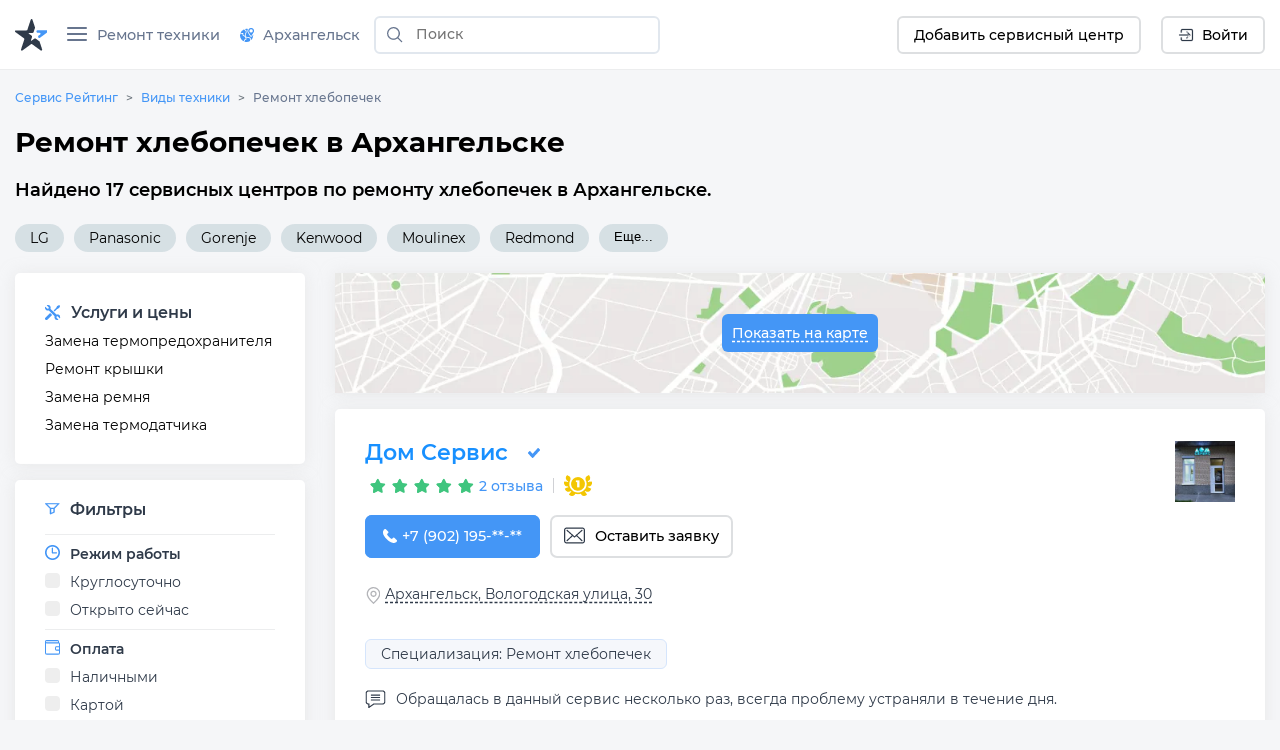

--- FILE ---
content_type: text/html;charset=utf-8
request_url: https://arhangelsk.servicerating.ru/khlebopechki
body_size: 58515
content:
<!DOCTYPE html><html  lang="ru"><head><meta charset="utf-8"><meta name="viewport" content="width=device-width, initial-scale=1"><title>Ремонт хлебопечек в Архангельске - сервисы рядом на карте</title><style>#__nuxt{display:flex;flex-direction:column;min-height:100vh}</style><style>body{background:#f5f6f8;font:400 14px Montserrat,sans-serif;margin:0}body br{margin-top:15px}html{scroll-behavior:smooth}</style><style>#__nuxt{display:flex;flex-direction:column;min-height:100vh}h1{margin:0}.row{display:flex;flex-wrap:wrap;margin-left:-15px;margin-right:-15px}.row--padding{padding:10px 0 20px}.col-12{box-sizing:border-box;flex:0 0 100%;max-width:100%;padding-left:15px;padding-right:15px;position:relative;width:100%}</style><style>.navbar__container{align-items:center;display:flex;flex-wrap:wrap;justify-content:space-between}.navbar__brand{display:inline-block;font-size:1.125rem;line-height:inherit;margin-right:1rem;padding-bottom:.33125rem;padding-top:.33125rem;white-space:nowrap}.navbar__brand:focus,.navbar__brand:hover{text-decoration:none}.navbar__left-group,.navbar__right-group{display:flex;flex-direction:column;list-style:none;margin-bottom:0;padding-left:0}.navbar__left-group .dropdown__menu,.navbar__right-group .dropdown__menu{float:none;position:static}.navbar__collapse{align-items:center;flex-basis:100%;flex-grow:1}.navbar__collapse-button{background-color:transparent;border:1px solid transparent;border-radius:.25rem;font-size:1.125rem;line-height:1;padding:.25rem .75rem}.navbar__collapse-button:focus,.navbar__collapse-button:hover{text-decoration:none}.navbar__toggler-icon{background:no-repeat 50%;background-size:100% 100%;content:"";display:inline-block;height:1.5em;vertical-align:middle;width:1.5em}@media (min-width:768px){.navbar{flex-flow:row nowrap;justify-content:flex-start}.navbar .navbar__left-group,.navbar .navbar__right-group{flex-direction:row}.navbar .navbar__left-group .dropdown__menu,.navbar .navbar__right-group .dropdown__menu{position:absolute}.navbar .navbar__collapse{display:flex!important;flex-basis:auto}.navbar .navbar__collapse-button{display:none}}.navbar .navbar__brand,.navbar .navbar__brand:focus,.navbar .navbar__brand:hover{color:#000000e6}.navbar .navbar__collapse-button{border-color:#0000001a;color:#00000080}.navbar .navbar__toggler-icon{background-image:url("data:image/svg+xml;charset=utf-8,%3Csvg xmlns='http://www.w3.org/2000/svg' viewBox='0 0 30 30'%3E%3Cpath stroke='rgba(0, 0, 0, 0.5)' stroke-linecap='round' stroke-miterlimit='10' stroke-width='2' d='M4 7h22M4 15h22M4 23h22'/%3E%3C/svg%3E")}.navbar__collapse:not(.show){display:none}.dropdown{position:relative}.dropdown__menu{background-clip:padding-box;background-color:#fff;border:none;border-radius:.25rem;box-shadow:0 1px 15px #a1b2c680;color:#212529;display:none;float:left;font-size:.9rem;left:0;list-style:none;margin:.125rem 0 0;min-width:10rem;padding:.5rem 0;position:absolute;text-align:left;top:100%;z-index:1000}[x-placement^=bottom].dropdown__menu,[x-placement^=left].dropdown__menu,[x-placement^=right].dropdown__menu,[x-placement^=top].dropdown__menu{bottom:auto;right:auto}.dropdown__item{background-color:transparent;border:0;clear:both;color:#212529;display:block;font-weight:400;padding:.25rem 1.5rem;text-align:inherit;white-space:nowrap;width:100%}.dropdown__item:focus,.dropdown__item:hover{color:#317ed8;text-decoration:none}.dropdown__item:disabled{background-color:transparent;color:#6c757d;pointer-events:none}.dropdown__menu{padding:0}.dropdown__menu--right{left:auto;right:0}.dropdown__menu--show{display:block}.dropdown__item{padding:.5rem 1.5rem;text-decoration:none;width:auto}.dropdown__item--top-border{border-top:1px solid #e8e9f0}.dropdown__item:hover{color:#4496f6;cursor:pointer}.dropdown-ico{border-radius:70px;cursor:pointer;height:35px;max-width:35px;-o-object-fit:cover;object-fit:cover;-o-object-position:top;object-position:top;width:auto}.navbar{align-items:stretch;background:#fff;border-bottom:1px solid hsla(208,7%,46%,.129);box-sizing:border-box;display:flex;flex-wrap:wrap;justify-content:space-between;min-height:60px;position:relative}@media (min-width:576px){.navbar{height:70px}}.navbar__icon--margin-right{margin-right:8px}.navbar__icon--sign{display:flex}.navbar__icon--sign:before{display:flex;justify-content:center;line-height:0;width:10px}.navbar__container{box-sizing:border-box;flex-wrap:nowrap;margin-left:auto;margin-right:auto;max-width:1328px;padding-left:15px;padding-right:15px;position:relative;width:100%}@media (max-width:991.98px){.navbar__container{flex-wrap:wrap}}.navbar__collapse-button{border:none!important;outline:none;padding:1rem .75rem}.navbar__brand{background-image:url(/newlogo.svg);background-size:cover;display:block;height:32px;margin-bottom:-10px;margin-right:10px;margin-top:-10px;min-width:170px;padding:0;text-decoration:none;width:170px}@media (max-width:1300px){.navbar__brand{background-image:url(/logo-star.svg);min-width:32px;width:32px}}@media (max-width:767.98px){.navbar__brand{background-image:url(/newlogo.svg);min-width:170px;width:170px}}@media (max-width:400px){.navbar__brand{height:24px;min-width:130px;width:130px}}@media (max-width:350px){.navbar__brand{height:19px;min-width:100px;width:100px}}.navbar__collapse{position:relative}.navbar__left-group{font-size:.9rem;margin-right:auto;margin-top:0;position:relative}@media (min-width:768px) and (max-width:991.98px){.navbar__left-group{align-items:center;max-width:600px}}.navbar__right-group{font-size:.9rem;margin-left:auto;margin-right:0;margin-top:0}.navbar__divider{height:31px;margin:auto 5px;position:relative}.navbar__item{display:flex;list-style:none;margin:2px 10px;width:-moz-max-content;width:max-content}.navbar__item:last-child{margin-right:0}.navbar__item--max-content{width:-moz-max-content;width:max-content}.navbar__item--margin-right{margin-right:10px!important}@media (max-width:767.98px){.navbar__item--no-sm{display:none!important}}.navbar__item--sm{display:none;margin-left:0;margin-right:5px}.navbar__item--sm .button--white{align-items:center;display:flex;width:40px!important}.navbar__item--tabbed{align-items:center;display:flex}.navbar__item--tabbed a{align-items:center;display:inline-flex;height:68px;margin-bottom:-20px;margin-top:-20px;text-align:center}.navbar__item--tabbed a span{margin-left:5px}@media (min-width:768px) and (max-width:991.98px){.navbar__item--tabbed a{box-sizing:border-box;margin-bottom:-10px;margin-top:-10px;min-height:66px!important;padding-bottom:15px;padding-top:15px}}.navbar__item--preview{position:relative}.navbar__item--preview:hover .navbar__hint{display:flex;flex-direction:column}.navbar__item .button{align-items:center;border:none;border-radius:6px;box-sizing:border-box;cursor:pointer;display:flex;font-family:Montserrat,serif;font-size:14px;font-weight:500;justify-content:center;min-height:38px;min-width:40px;padding:unset;width:-moz-max-content;width:max-content}.navbar__item .button--blue{background-color:#4496f6;color:#fff;padding-left:15px;padding-right:15px;text-decoration:none}.navbar__item .button--blue:hover{background-color:#317ed8}.navbar__item .button--blue:active{background-color:#286ebf}.navbar__item .button--white{background-color:#fff;border:2px solid #dddfe1;padding-left:15px;padding-right:15px}.navbar__item .button--white:hover{background-color:#e1e7ee;border-color:#e1e7ee}.navbar__item .button--white:active{background-color:#c0d1e2;border-color:#c0d1e2}@media (max-width:767.98px){.navbar__item .button{padding-left:0;padding-right:0}}.navbar__hint{background:#fff;border-radius:5px;box-shadow:0 1px 5px #a1b2c680;display:none;left:0;margin-top:40px;min-width:-moz-max-content;min-width:max-content;padding:10px;position:absolute;top:0;transition:all .2s ease-in-out;z-index:2}.navbar__hint-item{margin:3px 10px}.navbar__hint-item a{color:#000;display:inline;padding:0;text-decoration:none}.navbar__hint-item a:hover{color:#4496f6}@media (min-width:768px) and (max-width:991.98px){.navbar__hint{margin-top:45px}}.navbar__link{align-items:center;color:#67758e;cursor:pointer;display:flex;font-weight:500;padding:0;position:relative;text-decoration:none}.navbar__link-icon{margin-right:9px}.navbar__link--arrow:after{content:url([data-uri]);display:block;margin-left:10px;width:10px}@media (max-width:767.98px){.navbar__link--arrow:after{display:none}}.navbar__link--menu .navbar__close-icon{cursor:pointer;height:15px;margin:auto 10px auto auto;position:relative;transform:rotate(0);transition:.5s ease-in-out;width:20px}.navbar__link--menu .navbar__close-icon span{background:#67758e;border-radius:9px;display:block;height:2px;left:0;opacity:1;position:absolute;transform:rotate(0);transition:.25s ease-in-out;width:100%}.navbar__link--menu .navbar__close-icon span:first-child{top:0}.navbar__link--menu .navbar__close-icon span:nth-child(2),.navbar__link--menu .navbar__close-icon span:nth-child(3){top:6px}.navbar__link--menu .navbar__close-icon span:nth-child(4){top:12px}.navbar__link--menu .navbar__close-icon--show span:first-child{left:50%;top:6px;width:0}.navbar__link--menu .navbar__close-icon--show span:nth-child(2){transform:rotate(45deg)}.navbar__link--menu .navbar__close-icon--show span:nth-child(3){transform:rotate(-45deg)}.navbar__link--menu .navbar__close-icon--show span:nth-child(4){left:50%;top:6px;width:0}@media (max-width:1150px){.navbar__link--menu span{display:none}.navbar__link--menu:before{margin-right:0}}.navbar__link--geo-icon:hover{color:#4496f6}.navbar__link--disabled{cursor:default}.navbar__link--disabled:hover:before{background-color:transparent}.navbar__link--active{color:#2f3a49}.navbar__link--active:before{background-color:#4496f6;border-top-left-radius:3px;border-top-right-radius:3px;bottom:0;color:#2f3a49;content:"";display:block;height:3px;left:0;margin:0;position:absolute;right:0}@media (max-width:991.98px){.navbar__divider--no-sm{display:none}.navbar__item{margin-right:0}.navbar__collapse{width:70%}}@media (max-width:767.98px){.navbar{min-height:60px}.navbar__left-group{border-top:1px solid #e8e8e8}.navbar__left-group,.navbar__left-group .navbar__item{margin-left:0;margin-right:0}.navbar__left-group .navbar__hint{display:none!important}.navbar__item{align-items:center;display:flex;margin-right:10px;margin-top:0!important;min-height:40px;padding:0}.navbar__item--margin-bottom-sm{margin-bottom:15px!important}.navbar__item--margin-bottom-sm:first-child{margin-top:15px!important}.navbar__link{box-sizing:border-box;padding:0 1rem!important}.navbar__link--active:before{border-bottom-right-radius:6px;border-top-left-radius:0;border-top-right-radius:6px;height:100%;margin:0;width:3px}.navbar__link:hover{color:#4496f6!important}.navbar__link:hover:before{border-bottom-right-radius:6px;border-top-left-radius:0;border-top-right-radius:6px;height:100%;margin:0}.navbar__brand{margin-right:auto!important}.navbar__right-group{display:none!important}.navbar__item--sm{display:flex}.navbar__container{padding-left:0;padding-right:0}}.city-hint{background:#fff;border-radius:5px;box-shadow:0 1px 5px #a1b2c675;display:table;left:0;padding:22px;position:absolute;top:50px;white-space:nowrap;z-index:999}@media (max-width:767.98px){.city-hint{display:none}}.city-hint--mobile{bottom:0;box-sizing:border-box;display:none;position:fixed;top:auto;width:100%;z-index:999}@media (max-width:767.98px){.city-hint--mobile{display:table}}.city-hint .icon--close{cursor:pointer;position:absolute;right:2px;top:2px}.city-hint__buttons{display:flex;margin-top:15px}.city-hint__buttons .button:first-child{margin-right:10px}.navbar-phone{display:flex;flex-direction:column;margin-left:0;margin-right:7px}.navbar-phone--mobile{align-items:start;border-top:1px solid #e8e8e8;box-sizing:border-box;padding:10px 20px;width:100%}@media (min-width:768px){.navbar-phone--mobile{display:none}}.navbar-phone--mobile .navbar-phone__text{color:#2f3a49;margin-bottom:5px}.navbar-phone--mobile .navbar-phone__phone:before{content:url(/icons/navbar/blue-phone.svg);margin-right:10px}.navbar-phone__text{color:#67758e;font-size:14px;font-style:normal;font-weight:500}.navbar-phone__phone{color:#4496f6;font-size:18px;font-style:normal;font-weight:700;text-decoration:none}@media (min-width:576px){.fixed-nav{z-index:999}.backdrop,.fixed-nav{position:fixed;width:100%}.backdrop{background-color:#3c3c3c82;height:100%}}@media (min-width:768px){body.modal-open{padding-right:7px!important}body.modal-open .navbar__container{padding-right:17px}body::-webkit-scrollbar{width:7px}body::-webkit-scrollbar-track{background-color:transparent;margin-bottom:3px;margin-top:3px}body::-webkit-scrollbar-thumb{background-color:#4496f6;border-radius:3px}}</style><style>.search-form{display:inline-flex;flex:1}@media (min-width:576px){.search-form{margin:auto 10px}}.search-form--f-none{flex:none}.search-form--no-margin{margin:0}.search-form--mobile{box-sizing:border-box;display:none;height:60px;padding-left:10px;padding-right:10px;width:100%}@media (max-width:767.98px){.search-form--mobile{background:#fff;display:none}}@media (min-width:576px){.search-form--nav{margin:auto 4px}}.search-form--nav .search-form__input-group{border-radius:6px;height:34px}@media (min-width:576px){.search-form--nav .search-form__input-group{border:2px solid #e1e7ee;height:38px;max-width:286px}.search-form--nav .search-form__input-group:focus,.search-form--nav .search-form__input-group:hover{background:#f6fdff;border:2px solid #aed0f8}}@media (max-width:950px){.search-form--desktop{display:none}}@media (max-width:767.98px){.search-form--desktop{display:none}.search-form--show{align-items:center;display:flex;position:absolute;top:0}}.search-form__input-group{align-items:stretch;box-sizing:border-box;display:flex;flex-wrap:nowrap;position:relative;width:100%}.search-form__input-group--white{background-color:#fff;border-radius:6px}.search-form__input-group--bordered{border:1px solid #dee2e6;border-radius:6px}.search-form__input-group--bordered:hover{background:#f6fdff;border:1px solid #aed0f8;border-radius:6px;box-shadow:inset 0 2px 4px #a2bbd240}.search-form__input-group--mobile{min-height:38px}.search-form__input-group--standart{box-sizing:border-box;height:36px;margin-bottom:.5rem;margin-top:.5rem}.search-form__input-group-append{display:flex;margin-left:-1px}.search-form__button{align-items:center;background-color:transparent;border-style:solid;border-width:1px;cursor:pointer;display:flex;font-size:.9rem;font-weight:500;line-height:1.5;margin:0;outline:none;padding:.375rem .75rem;text-align:center;text-decoration:none;text-transform:none;transition:color .15s ease-in-out,background-color .15s ease-in-out,border-color .15s ease-in-out,box-shadow .15s ease-in-out;-webkit-user-select:none;-moz-user-select:none;user-select:none;vertical-align:middle}.search-form__button--search{border:none;color:#6c757d;line-height:0;position:relative;z-index:2}.search-form__button--blue{background-color:#4496f6;border-color:#4496f6;border-radius:7px;color:#fff}.search-form__button--white{background-color:#fff;border-color:#dddfe1;border-radius:7px;color:#2f3a49}.search-form__input{background-clip:padding-box;background:#fff;border:1px solid transparent;border-radius:0;color:#495057;display:flex;font-size:1rem;font-weight:400;line-height:1.5;outline:none;overflow:visible;padding:.375rem .75rem;transition:border-color .15s ease-in-out,box-shadow .15s ease-in-out}.search-form__input--padding{padding:7px 15px!important}.search-form__input--city a{color:#000}.search-form__input--city a:hover{color:#18a0fb}.search-form__input--search{background-color:transparent;box-sizing:border-box;flex:1 1 auto;font-size:14px;margin-bottom:0;padding-left:0;position:relative;width:100%}.search-form__input--search::-moz-placeholder{font:400 14px Montserrat,sans-serif;font-weight:500}.search-form__input--search::placeholder{font:400 14px Montserrat,sans-serif;font-weight:500}.search-form__input--search:focus~.search-form__tips{opacity:1;visibility:visible}.search-form__input--bold{font-weight:700}.search-form__icon--search{margin:auto}.search-form__icon--close{align-items:center;display:flex}.search-form__icon--close:before{content:url(/icons/close.svg)}.search-form__tips{background:#fff;border-radius:5px;box-shadow:0 1px 15px #a1b2c680;left:0;margin-top:42px;opacity:0;overflow:hidden;position:absolute;transition:all .2s ease-in-out;visibility:hidden;width:100%;z-index:10}.search-form__tips:hover{opacity:1;visibility:visible}.search-form__tips-list{border-bottom:1px solid #e8e9f0;list-style:none;margin:0;padding:20px;-webkit-user-select:none;-moz-user-select:none;user-select:none}.search-form__tips-item{cursor:default;margin-bottom:10px}.search-form__tips-item a{color:#000;text-decoration:none}.search-form__tips-item:hover,.search-form__tips-item:hover a{color:#4496f6}.search-form__tips-item:last-child{margin-bottom:0}.search-form__tips-item_all{color:#4a90e2}.search-form__tips-item_all-text{border-bottom:1px dashed #4a90e2;transition:all .2s ease}.search-form__tips-item_all-text:hover{color:#286ebf}.search-form__tips-item_all-text:active{color:#2260a8}.search-form__tips-item_latest{font-weight:600}.search-form__tips-item_title{color:#67758e;font-weight:400}.search-form__tips-item_title:hover{color:#67758e}.search-form__close-button{background:none;border:none;cursor:pointer;display:flex;outline:none;padding-left:6px;padding-right:6px}</style><style>.subnav__container{align-items:center;display:flex;flex-wrap:wrap;justify-content:space-between}@media (min-width:768px){.subnav{flex-flow:row nowrap;justify-content:flex-start}}.subnav__promo-link{align-items:center;border:none;color:#0075ff;cursor:pointer;display:flex;flex-direction:row;font-weight:600;height:100%;justify-content:center;margin-left:10px;padding:0}@media (max-width:1199.98px){.subnav__promo-link{margin-bottom:15px}}@media (max-width:767.98px){.subnav__promo-link{display:none;height:0}}.subnav__link{align-items:center;color:#67758e;cursor:pointer;display:flex;flex-direction:row;font-size:15px;font-weight:500}@media (min-width:768px){.subnav__link{padding-left:0!important}}.subnav__link--hovered:hover{color:#4496f6}@media (max-width:991.98px){.subnav__row--category{border-right:1px solid hsla(208,7%,46%,.129);box-sizing:border-box;width:40%}}@media (min-width:768px){.subnav__row--category{border-right:1px solid hsla(208,7%,46%,.129);box-sizing:border-box;width:30%}}.subnav__row--category .subnav__link{padding:.5rem 1rem}.subnav__dropdown{height:18px;margin-left:auto;width:10px}.subnav__dropdown:before{content:url(/icons/select/dropdown-down.svg);display:inline-flex;margin:auto;transform:rotate(-90deg)}.subnav__item{display:block;position:relative}@media (min-width:576px){.subnav__item .subnav__promo-link{display:none}.subnav__item{position:unset}}.subnav__popover{background-color:#fff;box-sizing:border-box;opacity:0;position:absolute;transition:all .2s ease-in-out;visibility:hidden;width:100%;z-index:5}@media (max-width:991.98px){.subnav__popover{display:flex;flex-direction:column;flex-wrap:wrap;height:100%;right:0;top:0}}@media (min-width:768px){.subnav__popover{display:flex;flex-direction:column;flex-wrap:wrap;height:100%;right:0;top:0;width:69%}}.subnav__popover-category{box-sizing:border-box;margin-bottom:15px;width:33.3333333333%}.subnav__popover--another{display:flex;flex-wrap:wrap;margin-bottom:15px;padding-top:15px;right:0;width:877px}.subnav__popover--another .subnav__popover-item:last-child{margin-bottom:0}.subnav__popover:hover{opacity:1;visibility:visible}.subnav__popover-title{cursor:default;font-weight:500;margin:0 20px 15px}.subnav__popover-item{align-items:center;color:#000;display:block;margin:10px 50px;text-decoration:none}.subnav__popover-item:visited{color:#000}.subnav__popover-item:active,.subnav__popover-item:focus,.subnav__popover-item:hover{color:#4496f6}@media (min-width:576px){.subnav__popover-item{color:#000;display:flex;flex-wrap:wrap;margin:0;padding:10px 20px;text-decoration:none;width:30%}}@media (max-width:991.98px){.subnav__row--category{flex-wrap:nowrap}.subnav__popover--another{width:690px}}.subnav__link--selected~.subnav__popover{opacity:1;visibility:visible}.subnav__link--selected>.subnav__dropdown:before{content:url(/icons/select/dropdown-down-blue.svg)}@media (max-width:767.98px){.subnav__dropdown{float:right;margin-right:10px}.subnav__dropdown:before{transform:rotate(-90deg)}.subnav__popover-title{margin-top:15px}.subnav__link{margin:0!important;text-align:left}.subnav__link--selected{color:#4496f6;text-align:left}.subnav__link--selected .subnav__dropdown:before{transform:rotate(0)}.subnav__link--selected~.subnav__popover{border-radius:0;box-shadow:none;display:block;opacity:1;position:relative;visibility:visible}.subnav__row--category{width:100%}.subnav__popover{display:none}}.anticon-spin{animation:loadingCircle 1s linear infinite;color:#1890ff;display:inline-block}.spin{margin:auto}@keyframes loadingCircle{0%{-webkit-transform:rotate(0deg)}to{-webkit-transform:rotate(1turn)}}.subnav{background:#fff;border-bottom:1px solid hsla(208,7%,46%,.129);display:none;padding:0!important}@media (min-width:576px){.subnav{max-height:calc(100vh - 160px)}}@media (min-width:768px){.subnav{max-height:calc(100vh - 60px)}}.subnav--show{display:flex}.subnav__container{box-sizing:border-box;margin-left:auto;margin-right:auto;max-width:1328px;padding-left:15px;padding-right:15px;width:100%}@media (max-width:767.98px){.subnav__container{padding:0}}@media (min-width:576px){.subnav__container{position:relative}}.subnav__row{display:flex;flex-direction:column;flex-wrap:wrap;flex-wrap:nowrap;margin-left:0;margin-right:0;max-height:100%;overflow:auto;-ms-overflow-style:none}.subnav__row::-webkit-scrollbar{width:5px}.subnav__row::-webkit-scrollbar-track{background-color:transparent;margin-bottom:3px;margin-top:3px}.subnav__row::-webkit-scrollbar-thumb{background-color:#91a5b8;border-radius:3px}.subnav__link{border-bottom:solid;border-color:#fff;color:#000;font-size:.9rem;padding:.5rem 1rem;text-decoration:none}.subnav__link--active{border-bottom:solid;border-color:#4496f6}.subnav__link--selected{color:#4496f6}@media (max-width:767.98px){.subnav{display:none}.subnav--show{display:flex}.subnav__row{flex-direction:column}.subnav__link{margin-bottom:15px;padding:0 1rem}.subnav__link--active{border-bottom:none;position:relative}.subnav__link--active:before{background-color:#4496f6;border-bottom-right-radius:6px;border-top-right-radius:6px;content:"";height:100%;left:0;position:absolute}}.icon__tech{display:none}@media (min-width:768px){.backdrop{top:0;z-index:-1}.subnav{background:transparent;border:none}.subnav__link{margin-left:1rem}.subnav__row{background:#fff}.subnav__popover,.subnav__row{box-shadow:0 1px 5px #d9d9d980}.subnav__popover{height:auto;left:calc(30% + 6px);margin-top:-44px;position:absolute;top:auto;width:330px}.subnav__popover-item{box-sizing:border-box;width:100%}.subnav .icon__tech{display:flex}.subnav .icon__tech:before{background-size:20px 20px;content:"";display:block;height:20px;width:20px}.subnav .icon__tech--stiralnye-mashiny:before{background-image:url(/img/icons/tech/stiralnye-mashiny.svg)}.subnav .icon__tech--kholodilniki:before{background-image:url(/img/icons/tech/kholodilniki.svg)}.subnav .icon__tech--shveynye-mashiny:before{background-image:url(/img/icons/tech/shveynye-mashiny.svg)}.subnav .icon__tech--posudomoechnye-mashiny:before{background-image:url(/img/icons/tech/posudomoechnye-mashiny.svg)}.subnav .icon__tech--elektricheskie-plity:before{background-image:url(/img/icons/tech/elektricheskie-plity.svg)}.subnav .icon__tech--dukhovye-shkafy:before{background-image:url(/img/icons/tech/dukhovye-shkafy.svg)}.subnav .icon__tech--varochnye-poverkhnosti:before{background-image:url(/img/icons/tech/varochnye-poverkhnosti.svg)}.subnav .icon__tech--pylesosy:before{background-image:url(/img/icons/tech/pylesosy.svg)}.subnav .icon__tech--televizory:before{background-image:url(/img/icons/tech/televizory.svg)}.subnav .icon__tech--mobilnye-telefony:before{background-image:url(/img/icons/tech/mobilnye-telefony.svg)}.subnav .icon__tech--naushniki:before{background-image:url(/img/icons/tech/naushniki.svg)}.subnav .icon__tech--elektronnye-knigi:before{background-image:url(/img/icons/tech/elektronnye-knigi.svg)}.subnav .icon__tech--fotoapparaty:before{background-image:url(/img/icons/tech/fotoapparaty.svg)}.subnav .icon__tech--noutbuki:before{background-image:url(/img/icons/tech/noutbuki.svg)}.subnav .icon__tech--kompyutery:before{background-image:url(/img/icons/tech/kompyutery.svg);background-size:25px 25px;height:25px;width:25px}.subnav .icon__tech--printery:before{background-image:url(/img/icons/tech/printery.svg)}.subnav .icon__tech--planshety:before{background-image:url(/img/icons/tech/planshety.svg)}.subnav .icon__tech--monitory:before{background-image:url(/img/icons/tech/monitory.svg)}.subnav .icon__tech--multivarki:before{background-image:url(/img/icons/tech/multivarki.svg)}.subnav .icon__tech--myasorubki:before{background-image:url(/img/icons/tech/myasorubki.svg)}.subnav .icon__tech--mikrovolnovye-pechi:before{background-image:url(/img/icons/tech/mikrovolnovye-pechi.svg)}.subnav .icon__tech--gazonokosilki:before{background-image:url(/img/icons/tech/gazonokosilki.svg)}.subnav .icon__tech--perforatory:before{background-image:url(/img/icons/tech/perforatory.svg)}.subnav .icon__tech--benzopily:before{background-image:url(/img/icons/tech/benzopily.svg)}.subnav .icon__tech--svarochnye-apparaty:before{background-image:url(/img/icons/tech/svarochnye-apparaty.svg)}.subnav .icon__tech--kofemashiny:before{background-image:url(/img/icons/tech/kofemashiny.svg)}.subnav .icon__tech--videokarty:before{background-image:url(/img/icons/tech/videokarty.svg)}.subnav .icon__tech--shurupovyorty:before{background-image:url(/img/icons/tech/shurupovyorty.svg)}.subnav .icon__tech--zhestkie-diski:before{background-image:url(/img/icons/tech/zhestkie-diski.svg)}.subnav .icon__tech--materinskie-platy:before{background-image:url(/img/icons/tech/materinskie-platy.svg)}.subnav .icon__tech--snegouborshchiki:before{background-image:url(/img/icons/tech/snegouborshchiki.svg)}.subnav .icon__tech--bloki-pitaniya:before{background-image:url(/img/icons/tech/bloki-pitaniya.svg)}.subnav .icon__tech--kofevarki:before{background-image:url(/img/icons/tech/kofevarki.svg)}.subnav .icon__tech--klaviatury:before{background-image:url(/img/icons/tech/klaviatury.svg)}.subnav .icon__tech--igrovye-pristavki:before{background-image:url(/img/icons/tech/igrovye-pristavki.svg)}.subnav .icon__tech--gazovye-plity:before{background-image:url(/img/icons/tech/gazovye-plity.svg)}.subnav .icon__tech--parogeneratory:before{background-image:url(/img/icons/tech/parogeneratory.svg)}.subnav .icon__tech--elektroveniki:before{background-image:url(/img/icons/tech/elektroveniki.svg)}.subnav .icon__tech--sokovyzhimalki:before{background-image:url(/img/icons/tech/sokovyzhimalki.svg)}.subnav .icon__tech--aerogril:before{background-image:url(/img/icons/tech/aerogril.svg)}.subnav .icon__tech--muzykalnye-centry:before{background-image:url(/img/icons/tech/muzykalnye-centry.svg)}.subnav .icon__tech--umnie-chasi:before{background-image:url(/img/icons/tech/umnie-chasi.svg)}.subnav .icon__tech--kvadrokoptery:before{background-image:url(/img/icons/tech/kvadrokoptery.svg)}.subnav .icon__tech--ibp:before{background-image:url(/img/icons/tech/ibp.svg)}.subnav .icon__tech--ssd-disk:before{background-image:url(/img/icons/tech/ssd-disk.svg)}.subnav .icon__tech--operativnaya-pamyat:before{background-image:url(/img/icons/tech/operativnaya-pamyat.svg)}.subnav .icon__tech--kart-pamyati:before{background-image:url(/img/icons/tech/kart-pamyati.svg)}.subnav .icon__tech--usb-flashki:before{background-image:url(/img/icons/tech/usb-flashki.svg)}.subnav .icon__tech--mishki:before{background-image:url(/img/icons/tech/mishki.svg)}.subnav .icon__tech--veb-kameri:before{background-image:url(/img/icons/tech/veb-kameri.svg)}.subnav .icon__tech--djoistiki-gaimpadi:before{background-image:url(/img/icons/tech/djoistiki-gaimpadi.svg)}.subnav .icon__tech--skaneri:before{background-image:url(/img/icons/tech/skaneri.svg)}.subnav .icon__tech--proektori:before{background-image:url(/img/icons/tech/proektori.svg)}.subnav .icon__tech--mojki-vysokogo-davleniya:before{background-image:url(/img/icons/tech/mojki-vysokogo-davleniya.svg)}.subnav .icon__tech--vozduhoduvki:before{background-image:url(/img/icons/tech/vozduhoduvki.svg)}.subnav .icon__tech--kultivatory:before{background-image:url(/img/icons/tech/kultivatory.svg)}.subnav .icon__tech--dreli:before{background-image:url(/img/icons/tech/dreli.svg)}.subnav .icon__tech--elektrogeneratory:before{background-image:url(/img/icons/tech/elektrogeneratory.svg)}.subnav .icon__tech--giroskutery:before{background-image:url(/img/icons/tech/giroskutery.svg)}.subnav .icon__tech--sigvei:before{background-image:url(/img/icons/tech/sigvei.svg)}.subnav .icon__tech--elektrosamokaty:before{background-image:url(/img/icons/tech/elektrosamokaty.svg)}.subnav .icon__tech--monobloki:before{background-image:url(/img/icons/tech/monobloki.svg)}.subnav .icon__tech--mfu:before{background-image:url(/img/icons/tech/mfu.svg)}.subnav .icon__tech--monokolesa:before{background-image:url(/img/icons/tech/monokolesa.svg)}.subnav .icon__tech--elektrovelosipedy:before{background-image:url(/img/icons/tech/elektrovelosipedy.svg)}}.icon__category{height:25px;margin-right:10px;width:25px}.icon__category:before{background-size:25px 25px;content:"";display:block;height:25px;width:25px}.icon__category--life-large:before{background-image:url(/img/icons/categories/life-large.svg)}.icon__category--audio:before{background-image:url(/img/icons/categories/audio.svg)}.icon__category--electro:before{background-image:url(/img/icons/categories/electro.svg)}.icon__category--computer:before{background-image:url(/img/icons/categories/computer.svg)}.icon__category--climat:before{background-image:url(/img/icons/categories/climat.svg)}.icon__category--heating:before{background-image:url(/img/icons/categories/heating.svg)}.icon__category--auto:before{background-image:url(/img/icons/categories/auto.svg)}.icon__category--life-small:before{background-image:url(/img/icons/categories/life-small.svg)}.icon__category--garden:before{background-image:url(/img/icons/categories/garden.svg)}.icon__category--electro-tool:before{background-image:url(/img/icons/categories/electro-tool.svg)}.icon__category--beauty:before{background-image:url(/img/icons/categories/beauty.svg)}.icon__category--electrica:before{background-image:url(/img/icons/categories/electrica.svg)}.icon__category--foto:before{background-image:url(/img/icons/categories/foto.svg)}.icon__category--medical:before{background-image:url(/img/icons/categories/medical.png)}.icon__category--all:before{background-image:url(/img/icons/categories/all.svg)}.icon__category--periferiya-kompyutera:before{background-image:url(/img/icons/categories/periferiya-kompyutera.png)}.icon__category--kompyuternye-komplektuyushchie:before{background-image:url(/img/icons/categories/kompyuternye-komplektuyushchie.svg)}.icon__category--mono:before{background-image:url(/img/icons/categories/mono.svg)}.icon__category--optics:before{background-image:url(/img/icons/categories/optics.svg)}.icon__category--wifi:before{background-image:url(/img/icons/categories/wifi.svg)}</style><style>.ring-container{display:inline-flex;height:21px;margin-left:15px;margin-right:5px;position:relative;width:21px}.circle{background-color:#03a9f4;border-radius:50%;height:7px;left:7px;position:absolute;top:7px;width:7px}.ringring{animation:pulsate 1s ease-out;animation-iteration-count:infinite;border:3px solid #2196f3;border-radius:30px;-webkit-border-radius:30px;height:15px;left:0;opacity:0;position:absolute;top:0;width:15px}.button--blue .ring-container{margin-left:0}.button--blue .ringring{border:3px solid #fff}.button--blue .circle{background-color:#fff}@keyframes pulsate{0%{opacity:0;transform:scale(.1)}50%{opacity:1}to{opacity:0;transform:scale(1.2)}}</style><style>.header{cursor:default;margin-bottom:20px;margin-top:20px}.col-3{box-sizing:border-box}.col-3,.col-3--no-padding{flex:0 0 25%;max-width:25%;padding-left:15px;padding-right:15px;position:relative;width:100%}.col-3--no-padding{padding:0!important}.col-9{box-sizing:border-box;flex:0 0 75%;max-width:75%}.col-9,.col-9--no-padding{padding-left:15px;padding-right:15px;position:relative;width:100%}.col-9--no-padding{flex:0 0 25%;max-width:25%;padding:0!important}@media (max-width:1199.98px){.col-9{flex:0 0 66.6666666667%;max-width:66.6666666667%}.col-3,.col-9{box-sizing:border-box;padding-left:15px;padding-right:15px;position:relative;width:100%}.col-3{flex:0 0 33.3333333333%;max-width:33.3333333333%}}@media (max-width:991.98px){.col-3,.col-9{box-sizing:border-box;flex:0 0 100%;max-width:100%;padding-left:15px;padding-right:15px;position:relative;width:100%}}.card{color:#2f3a49;display:flex;flex-direction:column;min-width:0;position:relative;word-wrap:break-word;background-clip:border-box;background-color:#fff;border:none;border-radius:5px;box-shadow:0 1px 15px #d9d9d980;margin-top:1rem;padding:30px}.card--pointer{cursor:pointer}.card--no-padding{padding:0!important}#catalog-filter.fixed{display:flex;justify-content:center;margin-top:0;overflow:hidden;padding:0;position:fixed;top:0;transition:max-height .8s ease-out;width:calc(100% - 30px);z-index:999}#catalog-filter.fixed .catalog-filter{margin:30px}#catalog-filter.fixed .catalog-filter__check-items{max-height:calc(100vh - 200px);overflow:scroll}#catalog-filter.show{max-height:100vh;transition:max-height .8s ease-in}@media (max-width:767.98px){.mobile-dialog{box-sizing:border-box;display:flex;height:100vh;left:0;margin-top:0;position:fixed;top:0;width:100%;z-index:999}.mobile-dialog .catalog-filter__header{justify-content:flex-start;width:100%}.mobile-dialog .catalog-filter__header:hover{opacity:1}.mobile-dialog .catalog-filter__header:after,.mobile-dialog .catalog-filter__header:before{background-color:#9e9e9e;content:" ";height:15px;position:absolute;right:35px;width:1px}.mobile-dialog .catalog-filter__header:before{transform:rotate(45deg)}.mobile-dialog .catalog-filter__header:after{transform:rotate(-45deg)}.mobile-dialog .catalog-filter__check-items{max-height:calc(100vh - 205px);overflow:scroll}}.next-pagination-button{background-color:#4496f6;border-radius:7px;color:#fff;cursor:pointer;display:flex;justify-content:center;margin:20px auto auto;min-width:283px;padding:10px;text-align:center;text-decoration-style:dashed;width:283px}.next-pagination-button:hover{background-color:#286ebf}@media (max-width:991.98px){.catalog-filter-container{display:flex}.catalog-filter-container .mobile-filter-button{align-items:center;display:flex;flex:1;flex-direction:row;justify-content:center;margin-right:8px;padding:20px}.catalog-filter-container .mobile-filter-button .catalog-filter__header-row{margin:auto}.catalog-filter-container .mobile-filter-button:last-child{margin-right:0}.catalog-filter-container .map-mobile-button{font-weight:600}}.map-mobile-button{display:none}.map-mobile-button .map-mobile-icon{background-image:url(/icons/center/blue-geo-pin.svg);background-repeat:round;display:inline-flex;height:15px;margin-right:10px;width:15px}.pagination-comment{color:#afb3ce;font-size:12px;margin-top:20px;text-align:center}.subheader--main{font-size:18px;font-weight:600}</style><style>.content{box-sizing:border-box;margin-left:auto;margin-right:auto;max-width:1328px;padding-bottom:26px;padding-left:15px;padding-right:15px;width:100%}@media (min-width:576px){.content{margin-top:70px}}.content--none{display:none!important}</style><style>.breadcrumb{background-color:#e9ecef;background:none;border-radius:.25rem;display:flex;flex-wrap:wrap;list-style:none;margin-bottom:1rem;margin-top:20px;padding:.75rem 1rem;padding:0}</style><style>.breadcrumb__item{font-family:Montserrat,serif;font-size:12px;font-weight:500}.breadcrumb__item+.breadcrumb__item{padding-left:.5rem}.breadcrumb__item+.breadcrumb__item:before{color:#6c757d;content:">";display:inline-block;padding-right:.5rem}.breadcrumb__item:last-child{color:#67758e}.breadcrumb__link{color:#4496f6;font-size:12px;font-weight:500;text-decoration:none}.breadcrumb__link:hover{color:#286ebf}.breadcrumb__link:active{color:#2260a8}</style><style>.modal-open{overflow:hidden}.modal-open .modal{overflow-x:hidden;overflow-y:auto}.modal{display:none;height:100%;left:0;outline:0;overflow:hidden;position:fixed;top:0;width:100%;z-index:1050}.modal-dialog{margin:.5rem;pointer-events:none;position:relative;width:auto}.modal.fade .modal-dialog{transform:translateY(-50px);transition:transform .3s ease-out}@media (prefers-reduced-motion:reduce){.modal.fade .modal-dialog{transition:none}}.modal.show .modal-dialog{transform:none}.modal-dialog-scrollable{display:flex;max-height:calc(100% - 1rem)}.modal-dialog-scrollable .modal-content{max-height:calc(100vh - 1rem);overflow:hidden}.modal-dialog-scrollable .modal-footer,.modal-dialog-scrollable .modal-header{flex-shrink:0}.modal-dialog-scrollable .modal-body{overflow-y:auto}.modal-dialog-centered{align-items:center;display:flex;min-height:calc(100% - 1rem)}.modal-dialog-centered:before{content:"";display:block;height:calc(100vh - 1rem)}.modal-dialog-centered.modal-dialog-scrollable{flex-direction:column;height:100%;justify-content:center}.modal-dialog-centered.modal-dialog-scrollable .modal-content{max-height:none}.modal-dialog-centered.modal-dialog-scrollable:before{content:none}.modal-content{background-clip:padding-box;background-color:#fff;border:1px solid rgba(0,0,0,.2);border-radius:.3rem;display:flex;flex-direction:column;outline:0;pointer-events:auto;position:relative;width:100%}.modal-backdrop{background-color:#000;height:100vh;left:0;position:fixed;top:0;width:100vw;z-index:1040}.modal-backdrop.fade{opacity:0}.modal-backdrop.show{opacity:.5}.modal-header{align-items:center;border-bottom:1px solid #edecef;border-top-left-radius:.3rem;border-top-right-radius:.3rem;display:flex;justify-content:space-between;padding:1.2rem 1rem}.modal-header .close{margin:-1.2rem -1rem -1.2rem auto;padding:1.2rem 1rem}.modal-title{line-height:1.5;margin-bottom:0}.modal-body{flex:1 1 auto;padding:1rem;position:relative}.modal-footer{align-items:center;border-bottom-left-radius:.3rem;border-bottom-right-radius:.3rem;border-top:1px solid #edecef;display:flex;justify-content:flex-end;padding:1rem}.modal-footer>:not(:first-child){margin-left:.25rem}.modal-footer>:not(:last-child){margin-right:.25rem}.modal-scrollbar-measure{height:50px;overflow:scroll;position:absolute;top:-9999px;width:50px}@media (min-width:576px){.modal-dialog{margin:1.75rem auto;max-width:500px}.modal-dialog-scrollable{max-height:calc(100% - 3.5rem)}.modal-dialog-scrollable .modal-content{max-height:calc(100vh - 3.5rem)}.modal-dialog-centered{min-height:calc(100% - 3.5rem)}.modal-dialog-centered:before{height:calc(100vh - 3.5rem)}.modal-sm{max-width:300px}}@media (min-width:992px){.modal-lg,.modal-xl{max-width:800px}}@media (min-width:1200px){.modal-xl{max-width:1140px}}.modal-dialog{border-radius:.3rem;padding:initial}.modal-dialog .el-dialog__header{display:none}.modal-dialog .el-dialog__body{padding:0}.modal-backdrop{opacity:.2}.icon--close{cursor:pointer;height:18px;opacity:.3;position:absolute;right:18px;width:18px}.icon--close:hover{opacity:1}.icon--close:after,.icon--close:before{background-color:#333;content:" ";height:18px;left:10px;position:absolute;width:2px}.icon--close:before{transform:rotate(45deg)}.icon--close:after{transform:rotate(-45deg)}.modal-content a{color:#18a0fb;cursor:pointer;font-size:.9rem;text-decoration:none;word-break:break-word}.modal-content a:hover{color:#286ebf}.modal-content a:active{color:#2260a8}.modal-body{padding:0}.modal-body--padding{padding:20px}.modal-header .close{background-color:transparent;border:0;cursor:pointer;height:auto;margin:auto 0 auto auto;outline:none;padding:0}.modal-header--no-padding{padding:0}.modal-content{border:none}.modal__city-list{align-content:stretch;background:#fff;box-sizing:border-box;display:flex;flex-wrap:wrap;padding:12px 0 0 12px;width:100%}.modal__city-list a{align-items:center;box-sizing:border-box;display:flex;margin-bottom:12px;margin-right:12px;min-height:20px;width:31.5%}@media (max-width:991.98px){.modal__city-list a{width:47.3%}}@media (max-width:767.98px){.modal__city-list a{width:100%}}.modal__header{border-bottom:rgba(0,0,0,.122);border-bottom-style:solid;border-radius:0;border-width:1px;display:flex;flex-direction:row;padding:0;width:auto}.modal__title{color:#91a5b8;cursor:default;font-size:16px;font-weight:400;margin-bottom:auto;margin-top:auto;padding-left:4px}.modal__body{padding:0 20px 20px}.modal__body--scroll{height:350px;margin-bottom:10px;margin-right:5px;margin-top:10px;overflow-y:auto}.modal__body--scroll::-webkit-scrollbar{width:5px}.modal__body--scroll::-webkit-scrollbar-track{background-color:#fff}.modal__body--scroll::-webkit-scrollbar-thumb{background-color:#67758e;border-radius:3px}.modal__body--top-padding{padding-top:20px}.modal__footer{align-items:center;border-bottom-left-radius:.3rem;border-bottom-right-radius:.3rem;border-top:rgba(0,0,0,.149);border-top-style:solid;border-width:1px;display:flex;padding:1rem}.modal__footer--space-around{justify-content:space-around}.modal__footer--column{flex-direction:column}.modal__button--close{background-color:transparent;border:0;cursor:pointer;height:auto;margin-left:auto;outline:none;padding:.8rem}.modal__button--margin-right{margin-right:20px!important}.modal__button--no-padding{padding:0}.modal__tabs{display:flex;flex-direction:row;height:100%;margin:0;padding:0 0 0 1rem}.modal__tab{align-items:center;cursor:pointer;display:flex;font-size:16px;list-style:none;padding:17px 12px}.modal__tab--active{border-bottom:solid;border-color:#4496f6;border-width:2px;font-weight:700}.modal__subtitle{color:#91a5b8;font-size:16px;margin:0;padding-bottom:16px;padding-top:16px}.modal__subtitle--black{color:#000;font-weight:500}.modal__text--gray{color:gray}.modal__message{background-color:#0ff;border-radius:5px;font-size:.8rem;margin:.5rem;padding:.6rem}.modal__divider{border-bottom:1px solid #e6e6e6;margin-left:-20px;margin-right:-20px;padding-top:15px}.modal__line{margin-bottom:10px;margin-top:10px}.modal__line--no-top-margin{margin-top:0}.tooltip-block{position:relative;width:100%}.tooltip-block:hover .tooltip-text--visible{opacity:1;transition-delay:0s;visibility:visible}.tooltip-text{background:#fff;border-radius:5px;box-shadow:0 1px 15px #a1b2c680;opacity:0;padding:10px 15px;position:absolute;top:-50px;transition:opacity .3s;visibility:hidden}.tooltip-text--visible:hover{opacity:0!important;transition:opacity .3s;visibility:hidden!important}.tooltip-text--red{color:#ff6a49}.tooltip-text--bottom-42{bottom:42px}.tooltip-text--textarea{bottom:83px}.tooltip-text--long-textarea{bottom:120px}.chip{background:#4a7a892e;border:none;border-radius:15px;box-sizing:border-box;color:#000;display:inline-flex;margin-bottom:5px;margin-right:10px;margin-top:5px;max-width:290px;padding:5px 15px;text-decoration:none}.chip--wrapper{flex-wrap:nowrap;overflow-x:scroll}.chip--wrapper::-webkit-scrollbar{display:none}.chip--link{cursor:pointer;flex-shrink:0}.chip:hover{background:#4a7a8940;color:#000}</style><style>.categories-list{color:#2f3a49;display:flex;flex-direction:column;min-width:0;position:relative;word-wrap:break-word;background-clip:border-box;background-color:#fff;border:none;border-radius:5px;box-shadow:0 1px 15px #dbdbdb80;margin-top:1rem;padding:30px}@media (max-width:991.98px){.categories-list{padding:20px!important}}.categories-list__header{align-items:center;cursor:default;display:flex;font-weight:600;margin:0;-webkit-user-select:none;-moz-user-select:none;user-select:none}@media (min-width:992px){.categories-list__header{font-size:16px}}.categories-list__subheader{color:gray;cursor:default;display:flex;font-weight:600;margin:0;padding-top:10px}.categories-list__subheader--hidden{display:none}.categories-list__icon--shower{margin-left:auto}@media (min-width:992px){.categories-list__icon--shower{display:none!important}}.categories-list__icon--shower:before{content:url(/icons/filter/shower.svg)}.categories-list__icon--inline{display:inline-flex}.categories-list__icon--hider{margin-left:auto}@media (min-width:992px){.categories-list__icon--hider{display:none!important}}.categories-list__icon--hider:before{content:url(/icons/filter/hider.svg);margin-top:-10px}.categories-list__icon--settings{background-image:url(/icons/catalog/settings.png);background-image:url(/icons/catalog/settings.svg)}.categories-list__icon--server,.categories-list__icon--settings{background-repeat:round;display:inline-flex;height:15px;margin-right:10px;width:16px}.categories-list__icon--server{background-image:url(/icons/catalog/server.png);background-image:url(/icons/catalog/server.svg)}.categories-list__icon--star{background-image:url(/icons/catalog/star.png);background-image:url(/icons/catalog/star.svg)}.categories-list__icon--repair,.categories-list__icon--star{background-repeat:round;display:inline-flex;height:15px;margin-right:10px;width:16px}.categories-list__icon--repair{background-image:url(/icons/catalog/repair.png);background-image:url(/icons/catalog/repair.svg)}.categories-list__items{display:flex;flex-direction:column;margin:0;padding:0}@media (max-width:991.98px){.categories-list__items{display:none}.categories-list__items--show{display:flex;flex-direction:column}}.categories-list__item{color:#000;margin:0;text-decoration:none}.categories-list__item:hover{color:#4496f6}.categories-list__more{border-bottom-style:dashed;border-width:1px;color:#18a0fb;cursor:pointer;display:table;outline:none;padding-top:10px;width:-moz-fit-content;width:fit-content}.categories-list__more:hover{border-color:#fff;color:#286ebf}.categories-list__line{display:flex;margin-top:10px}.categories-list__line--toggle{display:none;opacity:0;transition:all .2s ease-in-out;visibility:hidden}.categories-list__line--show{display:flex;opacity:1;visibility:visible}.categories-list__price-info{align-items:center;display:flex;flex-wrap:wrap;width:100%}.categories-list__price{box-sizing:border-box;color:#18a0fb;padding-left:10px;width:80px}.categories-list__price-name{flex:1}</style><style>.checkbox-container{color:#2f3a49;cursor:pointer;display:flex;flex-direction:row-reverse;font-size:14px;justify-content:flex-end;margin-bottom:auto;margin-top:auto;padding-top:7px;position:relative;-webkit-user-select:none;-moz-user-select:none;user-select:none}.checkbox-container--metro{font-size:12px;font-weight:700}.checkbox-container--metro:hover{color:#4496f6}.checkbox-container--category{margin-left:1.7em}.checkbox-container--margin-bottom{margin-bottom:8px}.checkbox-container--no-padding{padding:0}.checkbox-container--w-100{width:100%}.checkbox-container--accept{color:#67758e;padding-bottom:10px}.checkbox-container--red{color:#e84747}.checkbox-container input{cursor:pointer;height:0;opacity:0;position:absolute;width:0}.checkmark{align-items:flex-end;background-color:#eee;border-radius:4px;display:flex;height:15px;justify-content:center;left:0;margin-right:10px;min-width:15px;top:0;width:15px}.checkbox-container:hover input~.checkmark{background-color:#ccc}.checkbox-container input:checked~.checkmark{background-color:#2196f3}.checkmark:after{content:url([data-uri]);display:none}.checkbox-container input:checked~.checkmark:after{display:block}.catalog-filter__button{background-color:transparent;border-style:solid;border-width:2px;box-sizing:border-box;cursor:pointer;display:flex;font-family:Montserrat,serif;font-size:.9rem;font-weight:500;justify-content:center;line-height:1.5;margin:0;min-height:38px;outline:none;padding:.375rem .75rem;text-align:center;text-decoration:none;text-transform:none;transition:color .15s ease-in-out,background-color .15s ease-in-out,border-color .15s ease-in-out,box-shadow .15s ease-in-out;-webkit-user-select:none;-moz-user-select:none;user-select:none;vertical-align:middle}.catalog-filter__button--white{align-items:center;background-color:#fff;border-color:#dddfe1;border-radius:7px;box-sizing:border-box;color:#000!important;display:flex}.catalog-filter__button--white:hover{background-color:#e1e7ee;border-color:#e1e7ee}.catalog-filter__button--white:active{background-color:#c0d1e2;border-color:#c0d1e2}.catalog-filter__button--blue{align-items:center;background-color:#4496f6;border:none;border-radius:7px;box-sizing:border-box;color:#fff!important;display:flex}.catalog-filter__button--blue:hover{background-color:#317ed8}.catalog-filter__button--blue:active{background-color:#286ebf}.catalog-filter__button--blue:disabled,[disabled].catalog-filter__button--blue{background-color:#828e9c!important;cursor:unset!important}.catalog-filter{cursor:default;display:flex;flex:1;flex-direction:column}.catalog-filter__sort-icon{display:inline-flex;flex-direction:column;margin-right:10px}.catalog-filter__sort-icon-triangle--up{border-bottom:6px solid #4496f6;margin-bottom:3px}.catalog-filter__sort-icon-triangle--down,.catalog-filter__sort-icon-triangle--up{border-left:3px solid transparent;border-right:3px solid transparent;height:0;width:0}.catalog-filter__sort-icon-triangle--down{border-top:6px solid #4496f6}.catalog-filter__header{font-size:16px;font-weight:600;margin-bottom:15px}.catalog-filter__header-row{display:flex;flex-direction:row;flex-wrap:wrap;margin-bottom:-10px;margin-top:-10px}@media (max-width:991.98px){.catalog-filter__header{align-items:center;display:flex;font-size:14px;justify-content:center;margin-bottom:0}}.catalog-filter__header-counter{align-items:center;background-color:red;border-radius:50%;color:#fff;display:flex;font-size:11px;height:18px;justify-content:center;margin-left:10px;width:18px}.catalog-filter__header-icon{background-image:url(/icons/filter/filter.png);background-image:url(/icons/filter/filter.svg);background-repeat:round;display:inline-flex;height:12px;margin-right:10px;width:15px}.catalog-filter--show-filter .catalog-filter__row{display:block}@media (max-width:991.98px){.catalog-filter--show .catalog-filter__header{margin-bottom:10px}.catalog-filter--show .catalog-filter__header--sort{margin-bottom:20px}}.catalog-filter__row{border-top:1px solid hsla(208,7%,46%,.129);margin-bottom:10px;margin-top:10px}.catalog-filter__row--no-title{border-top:0;margin-top:0}.catalog-filter__row--no-title .checkbox-container{margin-top:0}.catalog-filter__row-title{display:flex;font-weight:600;margin-top:10px}.catalog-filter__row .checkbox-container{margin-top:10px;padding-top:0}.catalog-filter__row:last-child{margin-bottom:0}@media (max-width:991.98px){.catalog-filter__row{display:none}}.catalog-filter__icon{background-repeat:round;display:inline-flex;height:15px;margin-right:10px;width:15px}.catalog-filter__icon--time{background-image:url(/icons/filter/time.png);background-image:url(/icons/filter/time.svg)}.catalog-filter__icon--wallet{background-image:url(/icons/filter/wallet.png);background-image:url(/icons/filter/wallet.svg)}.catalog-filter__icon--repair{background-image:url(/icons/filter/repair.png);background-image:url(/icons/filter/repair.svg)}.catalog-filter__icon--metro{background-image:url(/icons/center/blue-geo-pin.svg)}.catalog-filter__row .catalog-filter__button{margin-top:10px;width:100%}.catalog-filter__row .search-form__input-group{margin-top:10px}.map-content__filter-header~.catalog-filter .catalog-filter__check-items{margin-top:-10px}.map-content__filter-header~.catalog-filter .catalog-filter__check-items .catalog-filter__row:first-child{border-top:none}</style><style>.map-splash{color:#2f3a49;display:flex;flex-direction:column;min-width:0;word-wrap:break-word;background-clip:border-box;background-color:#fff;border:none;border-radius:5px;box-shadow:0 1px 15px #d9d9d980;margin-top:1rem;padding:30px}.map-splash:hover{box-shadow:0 1px 5px #d9d9d980}.map-splash{align-items:center;background-blend-mode:multiply;background-position:50%;background-size:cover;box-sizing:border-box;cursor:pointer;height:120px;justify-content:center;position:relative}@media (max-width:991.98px){.map-splash{display:none}}.map-splash__img{box-sizing:border-box;display:flex;height:100%;-o-object-fit:cover;object-fit:cover;padding:-30px;position:absolute;width:100%}.map-splash__button{background-color:#4496f6;border-radius:6px;color:#fff;font-weight:500;padding:10px;text-decoration:underline;text-decoration-style:dashed;text-underline-position:under;z-index:20}.map-splash__button:hover{background-color:#317ed8}</style><style>.conversion-buttons{display:flex;height:89px;margin-top:1rem}@media (min-width:992px){.conversion-buttons{display:none}}.conversion-buttons__button{align-items:center;background:#435277;border-radius:6px;box-sizing:border-box;color:#fff;display:flex;flex:1;flex-direction:column;font-size:14px;font-weight:500;line-height:17px;margin-right:8px;min-height:89px;padding:0 15px;text-align:center;text-decoration:none}.conversion-buttons__button:before{margin-bottom:6px;margin-top:10px}.conversion-buttons__button:last-child{margin-right:0}.conversion-buttons__button--message:before{content:url(/icons/catalog/conversion/comment.svg)}.conversion-buttons__button--phone:before{content:url(/icons/catalog/conversion/phone.svg)}.conversion-buttons__button-text{max-width:110px}</style><style>.metro{align-items:center;background:#e6eef6;border-radius:8px;cursor:default;display:flex;line-height:20px;margin-right:10px;padding:.2rem 30px .2rem .6rem;position:relative;width:-moz-fit-content;width:fit-content}.metro:hover{background:#bcdcec91}.metro--pointer{cursor:pointer}.metro--text,.metro--text:hover{background:none;border:none;padding:0}.metro--text:hover{color:#007bff}.metro__icon{background:#000;border-radius:50%;height:8px;margin:auto 5px;min-width:8px;width:8px}.metro__icon--red{background:red}.metro__icon--green{background:#29bf28}.metro__icon--dark-blue{background:#0079bf}.metro__icon--sky{background:#00c0ff}.metro__icon--brown{background:#745c2f}.metro__icon--orange{background:orange}.metro__icon--purple{background:#810081}.metro__icon--yellow{background:#ff0}.metro__icon--gray{background:#acadaf}.metro__icon--lime{background:#9acd00}.metro__icon--wave{background:#83c1c1}.metro__icon--light-purple{background:#adc0e2}.metro__icon--blue{background:#9d9dff}.metro__icon--light-pink{background:#ffcaf9}.metro__icon--pink{background:#df64a2}.metro__icon--turquoise{background:#00bcd4}.metro .icon--close{cursor:pointer;height:14px;right:10px}.metro .icon--close:after,.metro .icon--close:before{height:14px}.card-preview{border-right:solid;border-color:#fff;cursor:pointer;margin:-20px;padding:20px}.card-preview:hover{border-color:#4496f6}.card-preview .review__header{border-bottom:none;padding-bottom:0;padding-top:10px}.card-preview .review__content-comment{border-top:0;padding-top:0}.card-preview__short-review{align-items:center;display:flex;flex-direction:row;margin-top:20px}.card-preview__short-review:before{background-image:url(/icons/comment.svg);background-size:cover;content:"";height:19px;margin-right:10px;min-width:21px}.card-preview__position-text{align-items:center;display:inline-block;margin-right:auto}@media (max-width:770px){.card-preview__position-text{margin-right:0}}@media (max-width:767.98px){.card-preview__position-text{margin-top:15px;text-align:center}}.card-preview__position-icon{height:21px;width:28px}.card-preview__position-icon-1{background-image:url(/icons/center/position-1.png)}.card-preview__position-icon-2{background-image:url(/icons/center/position-2.png)}.card-preview__position-icon-3{background-image:url(/icons/center/position-3.png)}.card-preview__thumb{margin-right:25px;max-width:100%;width:100px}.card-preview__thumb-img{display:block;height:70px;margin:auto}.card-preview__title{color:#2f3a49;font-size:28px;font-weight:600;line-height:35px}.card-preview__rating{align-items:center;display:flex;flex-direction:row;min-width:-moz-max-content;min-width:max-content}.card-preview__reviews-link{color:#4186d7;font-weight:500}.card-preview__star-info{margin-bottom:9px;margin-top:9px}@media (max-width:767.98px){.card-preview__star-info{display:flex}}@media (max-width:1199.98px){.card-preview__star-info{justify-content:center}}@media (max-width:767.98px){.card-preview__star-info--count{flex-direction:column}.card-preview__star-info--count .card-preview__divider{display:none}}.card-preview__row{display:flex;flex-direction:row;flex-wrap:wrap}@media (max-width:767.98px){.card-preview__row--flex-column-sm{flex-direction:column}}.card-preview__row--border-bottom{border-bottom:1px solid #dddfe1}.card-preview__row--left-padding{padding-left:.5rem}.card-preview__row--padding{padding-top:9px}@media (max-width:1199.98px){.card-preview__row--mobile-w-100{width:100%}}.card-preview__divider{background:#d0d1d5;height:15px;margin:auto 10px;width:1px}@media (max-width:767.98px){.card-preview__divider--sm-none{display:none}}.card-preview__advantages-row{display:flex;flex-wrap:wrap}@media (max-width:1199.98px){.card-preview__advantages-row{justify-content:space-between}}@media (max-width:767.98px){.card-preview__advantages-row{flex-wrap:nowrap;overflow-x:scroll;width:auto;-ms-overflow-style:none}.card-preview__advantages-row::-webkit-scrollbar{display:none}}.card-preview__promo-advantage{background:#3fc57e2b;border-radius:100px;margin-right:10px;margin-top:10px;padding:5px 15px}.card-preview__promo-advantage:last-child{margin-right:0}@media (max-width:1199.98px){.card-preview__promo-advantage{align-items:center;display:flex;justify-content:center;margin-right:0;width:100%}}@media (max-width:767.98px){.card-preview__promo-advantage{flex:none;margin-right:15px;width:auto}.card-preview__promo-advantage:last-child{margin-right:0}}.card-preview__advantage{align-items:center;background:#f5f7fb;border:1px solid #d5e5fc;border-radius:100px;display:flex;margin-right:10px;margin-top:10px;padding:5px 15px}.card-preview__advantage-text{margin-left:5px}@media (max-width:1199.98px){.card-preview__advantage{justify-content:center;margin:.3rem 0 0;width:100%}}.card-preview__advantage:last-child{margin-right:0}@media (max-width:767.98px){.card-preview__advantage{flex:none;margin-right:15px;width:auto}.card-preview__advantage:last-child{margin-right:0}}.card-preview__header{display:flex;flex-direction:row}.card-preview__header--company{align-items:center;border-bottom:1px solid #edecef;padding-bottom:15px}.card-preview__stars-text{color:#4496f6;font-weight:500;text-align:center;text-decoration:none}@media (max-width:767.98px){.card-preview__stars-text{padding-bottom:10px;padding-top:10px}}.card-preview__buttons-group--margin--left{margin-left:auto}.card-preview__buttons-row{padding-bottom:10px;padding-top:10px}@media (max-width:1199.98px){.card-preview__header{display:flex}.card-preview__header--company{align-items:center;border-bottom:1px solid #edecef;flex-wrap:wrap;padding-bottom:25px}.card-preview__header-ico{margin:auto}.card-preview__header-title{text-align:center}.card-preview__header--reverse{flex-direction:column;flex-flow:wrap-reverse}}@media (max-width:1199.98px) and (max-width:767.98px){.card-preview__stars{margin-left:0}}@media (max-width:1199.98px){.card-preview__buttons-row .message-button,.card-preview__buttons-row .phone-button{justify-content:center;margin:10px 0 0;width:100%}.card-preview__buttons-row{flex-wrap:wrap;padding-top:0}.card-preview__buttons-row .button .hidden-text{display:block}}@media (max-width:770px){.card-preview__header{display:flex}.card-preview__header--company{align-items:center;border-bottom:1px solid #edecef;flex-wrap:wrap;padding-bottom:25px}.card-preview__header-ico{margin:auto}.card-preview__header-title{margin-top:15px;text-align:center}.card-preview__header--reverse{flex-direction:column;flex-flow:wrap-reverse}.card-preview__buttons-row .button{justify-content:center;margin:10px 0 0;width:100%}.card-preview__buttons-row{flex-wrap:wrap}.card-preview__buttons-row .button .hidden-text{display:block}}.card-preview__header-info{margin-left:auto;width:100%}@media (max-width:1199.98px){.card-preview__header-info{display:flex;flex-direction:column}}.card-preview__header-ico{display:flex;flex-direction:column;height:65px;max-height:65px}@media (max-width:1199.98px){.card-preview__header-ico{width:100%}}.card-preview__header-img{margin:auto;max-height:65px;max-width:100%}.card-preview__header-title{align-items:center;font-weight:600}@media (max-width:1199.98px){.card-preview__header-title{align-items:center;justify-content:center}}.card-preview__header-link{font-size:22px}.card-preview__header-link:after{content:"";inset:0;position:absolute;z-index:0}.card-preview__star-info{align-items:center;display:flex}@media (max-width:991.98px){.card-preview__star-info{justify-content:center}}.card-preview__buttons-row{display:flex}.card-preview__text{align-items:center;display:flex;overflow:hidden;padding-bottom:5px;padding-top:5px;z-index:5}.card-preview__text-block{display:flex;padding-left:5px;padding-right:5px}.card-preview__addresses{display:none}.card-preview__addresses--show{display:block;margin-bottom:10px}.card-preview__another-address{border-bottom-style:dashed;border-width:1px;color:#18a0fb;display:table;margin-bottom:10px;margin-top:10px;width:-moz-fit-content;width:fit-content}.card-preview__another-address:hover{border-color:transparent}.icon--margin-right{margin-right:5px}.icon--attention:before{content:url(/icons/attention.svg);position:relative;top:2px}.icon--message:before{color:#fff;content:url(/icons/message.svg);position:relative;top:2px}.hidden-text{display:none}.hidden-text--margin-left{margin-left:5px}.card__comment{color:#686f75;font-size:12px;font-weight:400;line-height:19px}.card__comment--margin-bottom{margin-bottom:10px}.card__comment--margin-top{margin-top:10px}.card__comment--no-margin{margin:0}.service-badge{cursor:pointer;display:inline-flex;line-height:0;margin-left:10px;position:relative;vertical-align:middle}.service-badge .link{font-weight:400}.service-badge--owner-warranty:before{content:url(/icons/center/owner-warranty.svg)}.service-badge--owner:before{content:url(/icons/center/owner.svg)}.service-badge--warranty:before{content:url(/icons/center/warranty.svg)}.service-badge__hint{background:#fff;border-radius:5px;box-shadow:0 1px 5px #a1b2c675;left:15px;opacity:0;padding:22px;position:absolute;top:15px;transition:all .2s ease-in-out;visibility:hidden;z-index:5}@media (max-width:767.98px){.service-badge__hint{left:auto;right:-5px}}.service-badge__hint-text{font-size:14px;font-weight:500}.service-badge__hint-divider{background-color:#edecef;height:1px;width:100%}.service-badge__hint-brands,.service-badge__hint-divider{display:block;margin-bottom:10px;margin-top:10px}.service-badge__hint-brand{padding-right:5px}.service-badge:hover>.service-badge__hint{opacity:1;visibility:visible}.catalog-card{color:#2f3a49;display:flex;flex-direction:column;min-width:0;position:relative;word-wrap:break-word;background-clip:border-box;background-color:#fff;border:none;border-radius:5px;box-shadow:0 1px 15px #dbdbdb80;cursor:pointer;margin-top:1rem;overflow:hidden;padding:30px}.catalog-card--blue-background{background-color:#cbe2ff}.card-preview__header-link{color:#1890ff;text-decoration:none}.card-preview__header-title{display:flex}.card-preview__header-title .service-badge{padding-left:10px}@media (max-width:1199.98px){.card-preview__header-title .promo-text{position:absolute;right:10px;top:10px}}.card-preview__buttons-row .button{z-index:10}@media (max-width:767.98px){.card-preview__advantages-row{z-index:5}}a.card-preview__another-address{z-index:5}.card-preview__advantages-row--specialization{display:inline-block;margin-top:15px}.card-preview__advantages-row--specialization .card-preview__advantage{border-radius:6px;display:inline-block}@media (max-width:767.98px){.card-preview__advantages-row--specialization .card-preview__advantage{display:block}}.el-popover{width:auto}.official-blades{display:flex;justify-content:center}.official-blade{background:#6ad57a;border-radius:5px;color:#fff;cursor:default;display:inline-flex;font-size:13px;font-weight:500;margin-bottom:10px;margin-top:10px;padding:5px 10px;-webkit-user-select:none;-moz-user-select:none;user-select:none}.official-blade--fire{background-color:#ff887f}.official-blade--fire:before{content:url(/icons/center/fire.svg);margin-right:5px}@media (max-width:1199.98px){.official-blade{margin-right:unset}}.official-blade__icon{border:solid #fff;border-width:0 3px 3px 0;box-sizing:border-box;display:inline-block;height:13px;margin-left:3px;margin-right:10px;padding:4px 3px;transform:rotate(45deg);-webkit-transform:rotate(45deg)}.official-blade--mobile{margin-right:15px}@media (min-width:992px){.official-blade--mobile{display:none}}.official-blade--desktop{display:none;margin-left:20px}@media (min-width:992px){.official-blade--desktop{display:inline-flex}}.card-preview__stars{align-items:center;display:flex;flex-direction:row}.el-popover{width:auto!important}</style><style>@font-face{font-display:swap;font-family:rating__stars;font-style:normal;font-weight:400;src:url([data-uri]);src:url([data-uri]) format("embedded-opentype"),url([data-uri]) format("truetype"),url(r~/assets/fonts/rating-font/rating__stars.woff?qt5623) format("woff"),url(/_nuxt/rating__stars.uENWDDJg.svg?qt5623#ratingstars__) format("svg")}.rating-form{width:-moz-max-content;width:max-content}.rating{border:none;float:left;min-width:-moz-max-content;min-width:max-content;padding:0}.rating>input{display:none}.rating>label:before{content:"";display:inline-block;font-family:rating__stars!important;font-size:1.1em;margin:5px}.rating--big>label:before{font-size:28px}.rating--red>label{color:#ffd3de!important}.rating--screed>input{display:none}.rating--screed>label:before{content:"";display:inline-block;font-family:rating__stars!important;font-size:14px;margin:3px}.rating--small>input{display:none}.rating--small>label:before{content:"";display:inline-block;font-family:rating__stars!important;font-size:13px;margin:2px}.rating--small>label{font-size:13px}.rating>.half:before{content:"";position:absolute}.rating>label{color:#ddd;float:right}.rating>input:checked~label{color:#3fc57e}.rating--disabled:hover>input:checked~label{color:#ddd}.rating--hovered:hover>.half{display:none}.full.pointer{cursor:pointer}.rating--hovered:not(:checked)>label.full:hover,.rating--hovered:not(:checked)>label.full:hover~label{color:#3fc57e}</style><style>.phone-button--blue,.phone-button--white{background-color:transparent;border-style:solid;border-width:2px;box-sizing:border-box;cursor:pointer;display:flex;font-family:Montserrat,serif;font-size:.9rem;font-weight:500;justify-content:center;line-height:1.5;margin:0;min-height:38px;outline:none;padding:.375rem .75rem;text-align:center;text-decoration:none;text-transform:none;transition:color .15s ease-in-out,background-color .15s ease-in-out,border-color .15s ease-in-out,box-shadow .15s ease-in-out;-webkit-user-select:none;-moz-user-select:none;user-select:none;vertical-align:middle}.phone-button--white{align-items:center;background-color:#fff;border-color:#dddfe1;border-radius:7px;box-sizing:border-box;color:#000!important;display:flex}.phone-button--white:hover{background-color:#e1e7ee;border-color:#e1e7ee}.phone-button--white:active{background-color:#c0d1e2;border-color:#c0d1e2}.phone-button--blue{align-items:center;background-color:#4496f6;border:none;border-radius:7px;box-sizing:border-box;color:#fff!important;display:flex}.phone-button--blue:hover{background-color:#317ed8}.phone-button--blue:active{background-color:#286ebf}.phone-button--blue:disabled,[disabled].phone-button--blue{background-color:#828e9c!important;cursor:unset!important}.phone-button{min-height:38px}.phone-button--mask-phone{overflow:hidden;position:relative}.phone-button--mr{margin-right:.6rem}.phone-button .icon{margin-bottom:auto!important;margin-top:auto!important}.phone-button .icon--padding-right{padding-right:5px}.phone-button .icon--phone:before{color:#fff;content:url([data-uri]);position:relative;top:2px}.phone-button--blue .mask-phone{align-items:center;background-color:#4496f6;display:flex;height:100%;justify-content:center;position:absolute;width:100%}.phone-button--blue .mask-phone:hover{background-color:#317ed8}.phone-button--blue .mask-phone:active{background-color:#286ebf}.phone-button--white .mask-phone{align-items:center;background-color:#fff;border:2px solid #dddfe1;display:flex;height:100%;justify-content:center;position:absolute;width:100%}.phone-button--white .mask-phone:hover{background-color:#e1e7ee;border-color:#e1e7ee}.phone-button--white .mask-phone:active{background-color:#c0d1e2;border-color:#c0d1e2}</style><style>.message-button{align-items:center;background-color:transparent;background-color:#fff;border-color:#dddfe1;border-radius:7px;border-style:solid;border-width:2px;box-sizing:border-box;color:#000;cursor:pointer;display:flex;font-family:Montserrat,serif;font-size:.9rem;font-weight:500;justify-content:center;line-height:1.5;margin:0;min-height:38px;outline:none;padding:.375rem .75rem;text-align:center;text-decoration:none;text-transform:none;transition:color .15s ease-in-out,background-color .15s ease-in-out,border-color .15s ease-in-out,box-shadow .15s ease-in-out;-webkit-user-select:none;-moz-user-select:none;user-select:none;vertical-align:middle;z-index:20}.message-button:hover{background-color:#e1e7ee;border-color:#e1e7ee}.message-button:active{background-color:#c0d1e2;border-color:#c0d1e2}.message-button .icon{margin-bottom:auto;margin-top:auto;padding-right:5px}.message-button .icon--message:before{color:#fff;content:url(/icons/message.svg);position:relative;top:2px}</style><style>.card-map{height:288px;margin-top:15px}</style><style>.dashed-address{display:flex;justify-content:center;z-index:10}.dashed-address__icon--geo-pin{background-image:url(/icons/center/geo-pin.svg);background-size:auto;display:inline-flex;height:17px;margin-bottom:5px!important;margin-right:5px;margin-top:5px!important;min-width:15px;width:15px}.dashed-address .dashed-address__text{line-height:24px;text-decoration:underline;text-decoration-style:dashed;text-underline-position:under}.dashed-address:hover{color:#40a9ff}.dashed-address:hover .dashed-address__icon--geo-pin{background-image:url(/icons/center/blue-geo-pin.svg)}.icon--clock:before{content:url(/icons/catalog/clock.png);content:url(/icons/catalog/clock.svg);margin-right:5px}</style><style>.price-table{border:1px solid #d5e5fc;border-radius:5px;border-spacing:0;box-sizing:border-box;margin-top:20px;overflow:hidden;width:100%}@media (max-width:767.98px){.price-table thead{display:none}}.price-table tr{flex-direction:row}.price-table tr:nth-of-type(odd){background-color:#f5f7fb}.price-table tr:nth-of-type(2n){background-color:#fff}@media (max-width:767.98px){.price-table tr{flex-direction:column}}.price-table__td{padding:12px}.price-table__td:first-child{border-right:1px solid #e1e7ee;width:70%}@media (max-width:767.98px){.price-table__td:first-child{border:0}}.price-table__td:last-child{width:30%}.price-table__td--thead{background:#d5e5fc;font-weight:700}.price-table__td--thead:first-child{border-right:1px solid #bfd1ea}.price-table__td--no-padding{padding:0 12px}.price-link{background:none;border-left:#18a0fb;border-color:#18a0fb #18a0fb currentcolor;border-right:#18a0fb;border-top:#18a0fb;cursor:pointer;font-size:.9rem;margin-top:10px;outline:none;padding:0;text-decoration:none;width:-moz-max-content;width:max-content;z-index:10}.price-link,.price-link:visited{color:#18a0fb}.price-link:hover{color:#286ebf}</style><style>@font-face{font-family:swiper-icons;font-style:normal;font-weight:400;src:url(data:application/font-woff;charset=utf-8;base64,\ [base64]//wADZ2x5ZgAAAywAAADMAAAD2MHtryVoZWFkAAABbAAAADAAAAA2E2+eoWhoZWEAAAGcAAAAHwAAACQC9gDzaG10eAAAAigAAAAZAAAArgJkABFsb2NhAAAC0AAAAFoAAABaFQAUGG1heHAAAAG8AAAAHwAAACAAcABAbmFtZQAAA/gAAAE5AAACXvFdBwlwb3N0AAAFNAAAAGIAAACE5s74hXjaY2BkYGAAYpf5Hu/j+W2+MnAzMYDAzaX6QjD6/4//Bxj5GA8AuRwMYGkAPywL13jaY2BkYGA88P8Agx4j+/8fQDYfA1AEBWgDAIB2BOoAeNpjYGRgYNBh4GdgYgABEMnIABJzYNADCQAACWgAsQB42mNgYfzCOIGBlYGB0YcxjYGBwR1Kf2WQZGhhYGBiYGVmgAFGBiQQkOaawtDAoMBQxXjg/wEGPcYDDA4wNUA2CCgwsAAAO4EL6gAAeNpj2M0gyAACqxgGNWBkZ2D4/wMA+xkDdgAAAHjaY2BgYGaAYBkGRgYQiAHyGMF8FgYHIM3DwMHABGQrMOgyWDLEM1T9/w8UBfEMgLzE////P/5//f/V/xv+r4eaAAeMbAxwIUYmIMHEgKYAYjUcsDAwsLKxc3BycfPw8jEQA/[base64]/uznmfPFBNODM2K7MTQ45YEAZqGP81AmGGcF3iPqOop0r1SPTaTbVkfUe4HXj97wYE+yNwWYxwWu4v1ugWHgo3S1XdZEVqWM7ET0cfnLGxWfkgR42o2PvWrDMBSFj/IHLaF0zKjRgdiVMwScNRAoWUoH78Y2icB/yIY09An6AH2Bdu/UB+yxopYshQiEvnvu0dURgDt8QeC8PDw7Fpji3fEA4z/PEJ6YOB5hKh4dj3EvXhxPqH/SKUY3rJ7srZ4FZnh1PMAtPhwP6fl2PMJMPDgeQ4rY8YT6Gzao0eAEA409DuggmTnFnOcSCiEiLMgxCiTI6Cq5DZUd3Qmp10vO0LaLTd2cjN4fOumlc7lUYbSQcZFkutRG7g6JKZKy0RmdLY680CDnEJ+UMkpFFe1RN7nxdVpXrC4aTtnaurOnYercZg2YVmLN/d/gczfEimrE/fs/bOuq29Zmn8tloORaXgZgGa78yO9/cnXm2BpaGvq25Dv9S4E9+5SIc9PqupJKhYFSSl47+Qcr1mYNAAAAeNptw0cKwkAAAMDZJA8Q7OUJvkLsPfZ6zFVERPy8qHh2YER+3i/BP83vIBLLySsoKimrqKqpa2hp6+jq6RsYGhmbmJqZSy0sraxtbO3sHRydnEMU4uR6yx7JJXveP7WrDycAAAAAAAH//wACeNpjYGRgYOABYhkgZgJCZgZNBkYGLQZtIJsFLMYAAAw3ALgAeNolizEKgDAQBCchRbC2sFER0YD6qVQiBCv/H9ezGI6Z5XBAw8CBK/m5iQQVauVbXLnOrMZv2oLdKFa8Pjuru2hJzGabmOSLzNMzvutpB3N42mNgZGBg4GKQYzBhYMxJLMlj4GBgAYow/P/PAJJhLM6sSoWKfWCAAwDAjgbRAAB42mNgYGBkAIIbCZo5IPrmUn0hGA0AO8EFTQAA)}:root{--swiper-theme-color:#007aff}.swiper,swiper-container{display:block;list-style:none;margin-left:auto;margin-right:auto;overflow:hidden;padding:0;position:relative;z-index:1}.swiper-vertical>.swiper-wrapper{flex-direction:column}.swiper-wrapper{box-sizing:content-box;display:flex;height:100%;position:relative;transition-property:transform;transition-timing-function:var(--swiper-wrapper-transition-timing-function,initial);width:100%;z-index:1}.swiper-android .swiper-slide,.swiper-wrapper{transform:translateZ(0)}.swiper-horizontal{touch-action:pan-y}.swiper-vertical{touch-action:pan-x}.swiper-slide,swiper-slide{display:block;flex-shrink:0;height:100%;position:relative;transition-property:transform;width:100%}.swiper-slide-invisible-blank{visibility:hidden}.swiper-autoheight,.swiper-autoheight .swiper-slide{height:auto}.swiper-autoheight .swiper-wrapper{align-items:flex-start;transition-property:transform,height}.swiper-backface-hidden .swiper-slide{backface-visibility:hidden;transform:translateZ(0)}.swiper-3d.swiper-css-mode .swiper-wrapper{perspective:1200px}.swiper-3d .swiper-wrapper{transform-style:preserve-3d}.swiper-3d{perspective:1200px}.swiper-3d .swiper-cube-shadow,.swiper-3d .swiper-slide,.swiper-3d .swiper-slide-shadow,.swiper-3d .swiper-slide-shadow-bottom,.swiper-3d .swiper-slide-shadow-left,.swiper-3d .swiper-slide-shadow-right,.swiper-3d .swiper-slide-shadow-top{transform-style:preserve-3d}.swiper-3d .swiper-slide-shadow,.swiper-3d .swiper-slide-shadow-bottom,.swiper-3d .swiper-slide-shadow-left,.swiper-3d .swiper-slide-shadow-right,.swiper-3d .swiper-slide-shadow-top{height:100%;left:0;pointer-events:none;position:absolute;top:0;width:100%;z-index:10}.swiper-3d .swiper-slide-shadow{background:#00000026}.swiper-3d .swiper-slide-shadow-left{background-image:linear-gradient(270deg,rgba(0,0,0,.5),transparent)}.swiper-3d .swiper-slide-shadow-right{background-image:linear-gradient(90deg,rgba(0,0,0,.5),transparent)}.swiper-3d .swiper-slide-shadow-top{background-image:linear-gradient(0deg,rgba(0,0,0,.5),transparent)}.swiper-3d .swiper-slide-shadow-bottom{background-image:linear-gradient(180deg,rgba(0,0,0,.5),transparent)}.swiper-css-mode>.swiper-wrapper{overflow:auto;scrollbar-width:none;-ms-overflow-style:none}.swiper-css-mode>.swiper-wrapper::-webkit-scrollbar{display:none}.swiper-css-mode>.swiper-wrapper>.swiper-slide{scroll-snap-align:start start}.swiper-horizontal.swiper-css-mode>.swiper-wrapper{scroll-snap-type:x mandatory}.swiper-vertical.swiper-css-mode>.swiper-wrapper{scroll-snap-type:y mandatory}.swiper-css-mode.swiper-free-mode>.swiper-wrapper{scroll-snap-type:none}.swiper-css-mode.swiper-free-mode>.swiper-wrapper>.swiper-slide{scroll-snap-align:none}.swiper-centered>.swiper-wrapper:before{content:"";flex-shrink:0;order:9999}.swiper-centered>.swiper-wrapper>.swiper-slide{scroll-snap-align:center center;scroll-snap-stop:always}.swiper-centered.swiper-horizontal>.swiper-wrapper>.swiper-slide:first-child{margin-inline-start:var(--swiper-centered-offset-before)}.swiper-centered.swiper-horizontal>.swiper-wrapper:before{height:100%;min-height:1px;width:var(--swiper-centered-offset-after)}.swiper-centered.swiper-vertical>.swiper-wrapper>.swiper-slide:first-child{margin-block-start:var(--swiper-centered-offset-before)}.swiper-centered.swiper-vertical>.swiper-wrapper:before{height:var(--swiper-centered-offset-after);min-width:1px;width:100%}.swiper-lazy-preloader{border:4px solid var(--swiper-preloader-color,var(--swiper-theme-color));border-radius:50%;border-top:4px solid transparent;box-sizing:border-box;height:42px;left:50%;margin-left:-21px;margin-top:-21px;position:absolute;top:50%;transform-origin:50%;width:42px;z-index:10}.swiper-watch-progress .swiper-slide-visible .swiper-lazy-preloader,.swiper:not(.swiper-watch-progress) .swiper-lazy-preloader,swiper-container:not(.swiper-watch-progress) .swiper-lazy-preloader{animation:swiper-preloader-spin 1s linear infinite}.swiper-lazy-preloader-white{--swiper-preloader-color:#fff}.swiper-lazy-preloader-black{--swiper-preloader-color:#000}@keyframes swiper-preloader-spin{0%{transform:rotate(0)}to{transform:rotate(1turn)}}@media (max-width:767.98px){.swiper--scroll{margin-bottom:20px}}.swiper--scroll .swiper-bottom-button--next{right:5px;top:50px}.swiper--scroll .swiper-bottom-button--next.swiper-button-disabled,.swiper--scroll .swiper-bottom-button--prev.swiper-button-disabled{display:none}.swiper--scroll .swiper-bottom-button--prev{left:5px;top:50px}.swiper--scroll .swiper-bottom-button{align-items:center;background:#25292f;border-radius:50%;bottom:20px;box-sizing:border-box;cursor:pointer;display:flex;height:34px;justify-content:center;margin-right:10px;position:absolute;width:34px;z-index:2}.swiper--scroll .swiper-bottom-button--next{right:0}.swiper--scroll .swiper-bottom-button--next:before{content:url(/icons/recomendacii/carousel/active-arrow.svg);height:16px;width:9px}.swiper--scroll .swiper-bottom-button--prev{right:40px}.swiper--scroll .swiper-bottom-button--prev:before{content:url(/icons/recomendacii/carousel/active-arrow.svg);height:16px;transform:rotate(180deg);width:9px}.swiper--scroll.swiper-initialized{height:140px;margin-top:20px;padding-right:100px}.swiper--scroll .swiper-slide{cursor:pointer;width:200px}.swiper--scroll .swiper-slide img{border-radius:10px;height:100%!important;max-width:200px;-o-object-fit:cover!important;object-fit:cover!important;width:100%!important}.swiper--scroll .swiper-slide--rec-center-card img{max-height:48px!important;max-width:73px!important;-o-object-fit:contain!important;object-fit:contain!important}.swiper--scroll .swiper-slide:hover .swiper__img-overlay{opacity:1;visibility:visible}.swiper--scroll .swiper__img-overlay{background:#000000a8;box-sizing:border-box;display:flex;flex-direction:column;height:100%;opacity:0;padding:5px;position:absolute;top:0;transition:all .2s ease-in-out;visibility:hidden;width:100%}.swiper--scroll .swiper__img-overlay-row{align-items:center;display:flex;flex-direction:column;margin:auto}.swiper--full .swiper__buttons-group{display:flex;position:absolute;z-index:5}.swiper--full .swiper__buttons-group--right{right:0}.swiper--full .swiper__buttons-group--left{margin-left:10px;margin-right:10px}.swiper--full .swiper__buttons-group--center-right{right:0;top:46%}.swiper--full .swiper__buttons-group--center-right .image-zoom__button{margin:0}.swiper--full .swiper__buttons-group--center-left{left:0;top:46%}.swiper--full .swiper__buttons-group--center-left .image-zoom__button{margin:0}.swiper--full .swiper__button{align-items:center;background:#00000082;border-radius:6px;color:#fff;cursor:pointer;display:flex;font-size:12px;font-weight:600;margin-right:10px;margin-top:10px;min-height:16px;min-width:10px;padding:7px 10px}.swiper--full .swiper__button--no-pointer{cursor:auto}.swiper--full .swiper__close-icon{position:relative}.swiper--full .swiper__close-icon:before{color:#fff;content:"+";font-size:28px;font-style:normal;font-weight:400;position:absolute;right:-14px;top:-17px;transform:rotate(45deg)}.swiper--full.swiper-initialized{background:#000000ed;display:flex;height:100vh;left:0;outline:none;position:fixed;text-align:center;top:0;width:100%;z-index:999}.swiper--full .swiper-slide{text-align:center}.swiper--full .swiper-slide img{box-sizing:border-box;height:auto;left:50%;max-height:100%;max-width:100%;padding-bottom:30px;padding-top:30px;position:absolute;top:50%;transform:translate(-50%,-50%);width:auto}.icon{margin-bottom:auto!important;margin-top:auto!important}.icon--zoom:before{background-color:#2f3a49e0;border-radius:6px;content:url([data-uri]);cursor:pointer;padding:7px}.icon--prev:before{content:url([data-uri])}.icon--next:before{content:url([data-uri])}</style><style>@font-face{font-family:swiper-icons;font-style:normal;font-weight:400;src:url(data:application/font-woff;charset=utf-8;base64,\ [base64]//wADZ2x5ZgAAAywAAADMAAAD2MHtryVoZWFkAAABbAAAADAAAAA2E2+eoWhoZWEAAAGcAAAAHwAAACQC9gDzaG10eAAAAigAAAAZAAAArgJkABFsb2NhAAAC0AAAAFoAAABaFQAUGG1heHAAAAG8AAAAHwAAACAAcABAbmFtZQAAA/gAAAE5AAACXvFdBwlwb3N0AAAFNAAAAGIAAACE5s74hXjaY2BkYGAAYpf5Hu/j+W2+MnAzMYDAzaX6QjD6/4//Bxj5GA8AuRwMYGkAPywL13jaY2BkYGA88P8Agx4j+/8fQDYfA1AEBWgDAIB2BOoAeNpjYGRgYNBh4GdgYgABEMnIABJzYNADCQAACWgAsQB42mNgYfzCOIGBlYGB0YcxjYGBwR1Kf2WQZGhhYGBiYGVmgAFGBiQQkOaawtDAoMBQxXjg/wEGPcYDDA4wNUA2CCgwsAAAO4EL6gAAeNpj2M0gyAACqxgGNWBkZ2D4/wMA+xkDdgAAAHjaY2BgYGaAYBkGRgYQiAHyGMF8FgYHIM3DwMHABGQrMOgyWDLEM1T9/w8UBfEMgLzE////P/5//f/V/xv+r4eaAAeMbAxwIUYmIMHEgKYAYjUcsDAwsLKxc3BycfPw8jEQA/[base64]/uznmfPFBNODM2K7MTQ45YEAZqGP81AmGGcF3iPqOop0r1SPTaTbVkfUe4HXj97wYE+yNwWYxwWu4v1ugWHgo3S1XdZEVqWM7ET0cfnLGxWfkgR42o2PvWrDMBSFj/IHLaF0zKjRgdiVMwScNRAoWUoH78Y2icB/yIY09An6AH2Bdu/UB+yxopYshQiEvnvu0dURgDt8QeC8PDw7Fpji3fEA4z/PEJ6YOB5hKh4dj3EvXhxPqH/SKUY3rJ7srZ4FZnh1PMAtPhwP6fl2PMJMPDgeQ4rY8YT6Gzao0eAEA409DuggmTnFnOcSCiEiLMgxCiTI6Cq5DZUd3Qmp10vO0LaLTd2cjN4fOumlc7lUYbSQcZFkutRG7g6JKZKy0RmdLY680CDnEJ+UMkpFFe1RN7nxdVpXrC4aTtnaurOnYercZg2YVmLN/d/gczfEimrE/fs/bOuq29Zmn8tloORaXgZgGa78yO9/cnXm2BpaGvq25Dv9S4E9+5SIc9PqupJKhYFSSl47+Qcr1mYNAAAAeNptw0cKwkAAAMDZJA8Q7OUJvkLsPfZ6zFVERPy8qHh2YER+3i/BP83vIBLLySsoKimrqKqpa2hp6+jq6RsYGhmbmJqZSy0sraxtbO3sHRydnEMU4uR6yx7JJXveP7WrDycAAAAAAAH//wACeNpjYGRgYOABYhkgZgJCZgZNBkYGLQZtIJsFLMYAAAw3ALgAeNolizEKgDAQBCchRbC2sFER0YD6qVQiBCv/H9ezGI6Z5XBAw8CBK/m5iQQVauVbXLnOrMZv2oLdKFa8Pjuru2hJzGabmOSLzNMzvutpB3N42mNgZGBg4GKQYzBhYMxJLMlj4GBgAYow/P/PAJJhLM6sSoWKfWCAAwDAjgbRAAB42mNgYGBkAIIbCZo5IPrmUn0hGA0AO8EFTQAA)}:root{--swiper-theme-color:#007aff}.swiper,swiper-container{display:block;list-style:none;margin-left:auto;margin-right:auto;overflow:hidden;padding:0;position:relative;z-index:1}.swiper-vertical>.swiper-wrapper{flex-direction:column}.swiper-wrapper{box-sizing:content-box;display:flex;height:100%;position:relative;transition-property:transform;transition-timing-function:var(--swiper-wrapper-transition-timing-function,initial);width:100%;z-index:1}.swiper-android .swiper-slide,.swiper-wrapper{transform:translateZ(0)}.swiper-horizontal{touch-action:pan-y}.swiper-vertical{touch-action:pan-x}.swiper-slide,swiper-slide{display:block;flex-shrink:0;height:100%;position:relative;transition-property:transform;width:100%}.swiper-slide-invisible-blank{visibility:hidden}.swiper-autoheight,.swiper-autoheight .swiper-slide{height:auto}.swiper-autoheight .swiper-wrapper{align-items:flex-start;transition-property:transform,height}.swiper-backface-hidden .swiper-slide{backface-visibility:hidden;transform:translateZ(0)}.swiper-3d.swiper-css-mode .swiper-wrapper{perspective:1200px}.swiper-3d .swiper-wrapper{transform-style:preserve-3d}.swiper-3d{perspective:1200px}.swiper-3d .swiper-cube-shadow,.swiper-3d .swiper-slide,.swiper-3d .swiper-slide-shadow,.swiper-3d .swiper-slide-shadow-bottom,.swiper-3d .swiper-slide-shadow-left,.swiper-3d .swiper-slide-shadow-right,.swiper-3d .swiper-slide-shadow-top{transform-style:preserve-3d}.swiper-3d .swiper-slide-shadow,.swiper-3d .swiper-slide-shadow-bottom,.swiper-3d .swiper-slide-shadow-left,.swiper-3d .swiper-slide-shadow-right,.swiper-3d .swiper-slide-shadow-top{height:100%;left:0;pointer-events:none;position:absolute;top:0;width:100%;z-index:10}.swiper-3d .swiper-slide-shadow{background:#00000026}.swiper-3d .swiper-slide-shadow-left{background-image:linear-gradient(270deg,rgba(0,0,0,.5),transparent)}.swiper-3d .swiper-slide-shadow-right{background-image:linear-gradient(90deg,rgba(0,0,0,.5),transparent)}.swiper-3d .swiper-slide-shadow-top{background-image:linear-gradient(0deg,rgba(0,0,0,.5),transparent)}.swiper-3d .swiper-slide-shadow-bottom{background-image:linear-gradient(180deg,rgba(0,0,0,.5),transparent)}.swiper-css-mode>.swiper-wrapper{overflow:auto;scrollbar-width:none;-ms-overflow-style:none}.swiper-css-mode>.swiper-wrapper::-webkit-scrollbar{display:none}.swiper-css-mode>.swiper-wrapper>.swiper-slide{scroll-snap-align:start start}.swiper-horizontal.swiper-css-mode>.swiper-wrapper{scroll-snap-type:x mandatory}.swiper-vertical.swiper-css-mode>.swiper-wrapper{scroll-snap-type:y mandatory}.swiper-css-mode.swiper-free-mode>.swiper-wrapper{scroll-snap-type:none}.swiper-css-mode.swiper-free-mode>.swiper-wrapper>.swiper-slide{scroll-snap-align:none}.swiper-centered>.swiper-wrapper:before{content:"";flex-shrink:0;order:9999}.swiper-centered>.swiper-wrapper>.swiper-slide{scroll-snap-align:center center;scroll-snap-stop:always}.swiper-centered.swiper-horizontal>.swiper-wrapper>.swiper-slide:first-child{margin-inline-start:var(--swiper-centered-offset-before)}.swiper-centered.swiper-horizontal>.swiper-wrapper:before{height:100%;min-height:1px;width:var(--swiper-centered-offset-after)}.swiper-centered.swiper-vertical>.swiper-wrapper>.swiper-slide:first-child{margin-block-start:var(--swiper-centered-offset-before)}.swiper-centered.swiper-vertical>.swiper-wrapper:before{height:var(--swiper-centered-offset-after);min-width:1px;width:100%}.swiper-lazy-preloader{border:4px solid var(--swiper-preloader-color,var(--swiper-theme-color));border-radius:50%;border-top:4px solid transparent;box-sizing:border-box;height:42px;left:50%;margin-left:-21px;margin-top:-21px;position:absolute;top:50%;transform-origin:50%;width:42px;z-index:10}.swiper-watch-progress .swiper-slide-visible .swiper-lazy-preloader,.swiper:not(.swiper-watch-progress) .swiper-lazy-preloader,swiper-container:not(.swiper-watch-progress) .swiper-lazy-preloader{animation:swiper-preloader-spin 1s linear infinite}.swiper-lazy-preloader-white{--swiper-preloader-color:#fff}.swiper-lazy-preloader-black{--swiper-preloader-color:#000}@keyframes swiper-preloader-spin{0%{transform:rotate(0)}to{transform:rotate(1turn)}}.swiper--advantages{padding-right:100px;width:100%}@media (max-width:320px){.swiper--advantages{padding-right:70px}}@media (min-width:400px){.swiper--advantages{padding-right:30px}}@media (min-width:420px){.swiper--advantages{padding-right:40px}}.swiper--advantages .swiper-slide{align-items:center;background-color:transparent;border-radius:6px;cursor:default;display:flex;justify-content:flex-start}.catalog-card-advantages{margin-top:20px}.catalog-card-advantages__item{align-items:center;display:flex;flex-direction:row;justify-content:flex-start;text-align:center;width:190px}.catalog-card-advantages__item-title{cursor:default;font-size:14px;font-weight:600;margin-left:5px;margin-right:5px;-webkit-user-select:none;-moz-user-select:none;user-select:none}.catalog-card-advantages__item-circle{align-items:center;background:#4496f6;border:6px solid #f5f6f8;border-radius:50%;display:flex;height:45px;justify-content:center;margin-bottom:10px;min-height:45px;min-width:45px;position:relative;width:45px}.catalog-card-advantages__item-circle:after{left:50%;position:absolute;top:50%;transform:translate(-50%,-50%)}.catalog-card-advantages__item-circle img{height:25px;width:25px}.catalog-card-advantages__item-circle--fix-price img,.catalog-card-advantages__item-circle--no-cost-diagnostics img{height:20px;width:20px}</style><style>.user-questions__title{font-family:Montserrat;font-size:28px;font-style:normal;font-weight:600}.user-questions__row{display:flex;margin-bottom:10px;width:50%}@media (max-width:991.98px){.user-questions__row{width:80%}}.user-questions__row--question{margin-right:auto}.user-questions__row--answer{margin-left:auto}.user-questions__question{background-color:#fff;margin-right:auto}.user-questions__answer,.user-questions__question{border-radius:6px;color:#000;display:inline-flex;padding:10px}.user-questions__answer{background-color:#c7d3dd;float:right;margin-left:auto}</style><style>.chip{background:#4a7a892e;border:none;border-radius:15px;box-sizing:border-box;color:#000;display:inline-flex;margin-bottom:5px;margin-right:10px;margin-top:5px;max-width:290px;padding:5px 15px;text-decoration:none}.chip--wrapper{flex-wrap:nowrap;overflow-x:scroll}.chip--wrapper::-webkit-scrollbar{display:none}.chip--link{cursor:pointer;flex-shrink:0}.chip:hover{background:#4a7a8940;color:#000}.row--links{flex-direction:column}.another-title{display:block;font-size:1.5em;font-weight:700;margin-block-end:.83em;margin-block-start:.83em;margin-inline-end:0;margin-inline-start:0;margin-bottom:45px;margin-top:45px}</style><style>.page-footer{background-color:#fff;margin-top:auto}.page-footer__container{box-sizing:border-box;margin:20px auto;max-width:1328px;padding-left:15px;padding-right:15px;width:100%}.page-footer__row{display:flex;flex-wrap:wrap;margin-left:unset;margin-right:unset;margin-top:unset!important}.page-footer__column{cursor:default;flex:0 0 33.3333333333%;max-width:33.3333333333%}@media (max-width:767.98px){.page-footer__column{flex:0 0 100%;max-width:100%}}.page-footer__column--center{display:flex;flex-direction:column;justify-content:center}@media (max-width:767.98px){.page-footer__column--mobile-mt{margin-top:20px}.page-footer__column--mobile-order-1{margin-top:20px;order:1;text-align:center}.page-footer__mobile-logo{background-image:url(/logo-text.svg);background-size:cover;display:block;height:30px;margin:20px auto;max-height:30px;width:147px}}.page-footer__logo{background-size:cover;margin-bottom:20px;margin-top:20px}.page-footer__logo img{height:30px;margin-bottom:0;margin-top:0;max-height:30px;width:147px}@media (max-width:767.98px){.page-footer__logo--no-sm{display:none}}.page-footer__copyright{color:#91a5b8;margin-bottom:20px;margin-top:20px}.page-footer__error-link{color:#91a5b8;display:flex;flex-direction:column;margin:20px 50px;text-decoration:none}@media (max-width:767.98px){.page-footer__error-link{text-align:center}}.page-footer__error-link span{cursor:pointer}.page-footer__error-link span:hover{color:#2e495e}.page-footer__link{color:#000;cursor:pointer;display:flex;font-weight:500;margin:20px 50px;text-decoration:none}.page-footer__link:hover{color:#4496f6}@media (max-width:767.98px){.page-footer__link{justify-content:center;text-align:center}.page-footer__link:last-child{margin-bottom:0}}.page-footer__link--promo{color:#4496f6}.page-footer__link--promo:hover{color:#317ed8}.page-footer__link--promo:after{background-image:url(/img/footer/growth.png);background-size:cover;content:"";height:18px;margin-left:10px;width:18px}</style><link rel="stylesheet" href="/_nuxt/entry.SiX1Gsi4.css" crossorigin><link rel="stylesheet" href="/_nuxt/CommonLayout.DlDHSBWt.css" crossorigin><link rel="stylesheet" href="/_nuxt/base.b-pFlJBA.css" crossorigin><link rel="stylesheet" href="/_nuxt/index.COLM09JB.css" crossorigin><link rel="preload" as="image" href="/_ipx/f_webp/images/map-picture-splash.jpg"><link rel="modulepreload" as="script" crossorigin href="/_nuxt/DqOQA2Sl.js"><link rel="modulepreload" as="script" crossorigin href="/_nuxt/Czgcx2K8.js"><link rel="modulepreload" as="script" crossorigin href="/_nuxt/CHXbxLYw.js"><link rel="modulepreload" as="script" crossorigin href="/_nuxt/CC_39bHA.js"><link rel="modulepreload" as="script" crossorigin href="/_nuxt/CTzfd1HZ.js"><link rel="modulepreload" as="script" crossorigin href="/_nuxt/LzWciEmH.js"><link rel="modulepreload" as="script" crossorigin href="/_nuxt/C0pLNMyH.js"><link rel="modulepreload" as="script" crossorigin href="/_nuxt/YCxSG3pN.js"><link rel="modulepreload" as="script" crossorigin href="/_nuxt/B73kBqRZ.js"><link rel="modulepreload" as="script" crossorigin href="/_nuxt/DIvjOPiW.js"><link rel="modulepreload" as="script" crossorigin href="/_nuxt/NeQdVAO-.js"><link rel="modulepreload" as="script" crossorigin href="/_nuxt/CAQc9r7M.js"><link rel="modulepreload" as="script" crossorigin href="/_nuxt/B9P32Dhu.js"><link rel="modulepreload" as="script" crossorigin href="/_nuxt/9IHo-Sym.js"><link rel="modulepreload" as="script" crossorigin href="/_nuxt/BOJ-XZCp.js"><link rel="modulepreload" as="script" crossorigin href="/_nuxt/Buz2_wmH.js"><link rel="modulepreload" as="script" crossorigin href="/_nuxt/Cvmk3dDs.js"><link rel="modulepreload" as="script" crossorigin href="/_nuxt/DXHxNueP.js"><link rel="modulepreload" as="script" crossorigin href="/_nuxt/DqAGghDP.js"><link rel="modulepreload" as="script" crossorigin href="/_nuxt/EwQou3kE.js"><link rel="modulepreload" as="script" crossorigin href="/_nuxt/DgfaaGuH.js"><link rel="modulepreload" as="script" crossorigin href="/_nuxt/B9DnLB3v.js"><link rel="modulepreload" as="script" crossorigin href="/_nuxt/mhABDbvF.js"><link rel="modulepreload" as="script" crossorigin href="/_nuxt/Dc9Ijw9V.js"><link rel="preload" as="fetch" fetchpriority="low" crossorigin="anonymous" href="/_nuxt/builds/meta/c1ac2b97-b81f-4d11-bc16-cbdf8508d055.json"><link rel="prefetch" as="script" crossorigin href="/_nuxt/DSGGaeB7.js"><link rel="prefetch" as="script" crossorigin href="/_nuxt/PG1pIcIv.js"><link rel="prefetch" as="script" crossorigin href="/_nuxt/CkbLr6ii.js"><link rel="prefetch" as="style" crossorigin href="/_nuxt/Catalog.Bd7eb_Lj.css"><link rel="prefetch" as="style" crossorigin href="/_nuxt/el-popover.Cktl5fHm.css"><link rel="prefetch" as="style" crossorigin href="/_nuxt/el-popper.B2IN9gLC.css"><link rel="prefetch" as="style" crossorigin href="/_nuxt/review.DhMUogJW.css"><link rel="prefetch" as="style" crossorigin href="/_nuxt/CommonContent.DOuN9WIR.css"><link rel="prefetch" as="style" crossorigin href="/_nuxt/breadcrumb.DZnIxlyi.css"><link rel="prefetch" as="script" crossorigin href="/_nuxt/DCPcfqQ1.js"><link rel="prefetch" as="script" crossorigin href="/_nuxt/bdMEguqN.js"><link rel="prefetch" as="script" crossorigin href="/_nuxt/DXL2Ocbf.js"><link rel="prefetch" as="script" crossorigin href="/_nuxt/fbbHmlO5.js"><link rel="prefetch" as="script" crossorigin href="/_nuxt/DnrVKx82.js"><link rel="prefetch" as="script" crossorigin href="/_nuxt/CUjxdc6P.js"><link rel="prefetch" as="script" crossorigin href="/_nuxt/Clr9pXKn.js"><link rel="prefetch" as="script" crossorigin href="/_nuxt/Dnj8X3EN.js"><link rel="prefetch" as="script" crossorigin href="/_nuxt/YZjLF9t5.js"><link rel="prefetch" as="script" crossorigin href="/_nuxt/8dRw7MmR.js"><link rel="prefetch" as="script" crossorigin href="/_nuxt/DYF3Dm6S.js"><link rel="prefetch" as="script" crossorigin href="/_nuxt/BLMuvzoS.js"><link rel="prefetch" as="script" crossorigin href="/_nuxt/x_rD_Ya3.js"><link rel="prefetch" as="style" crossorigin href="/_nuxt/CenterPage.Df_a47x7.css"><link rel="prefetch" as="style" crossorigin href="/_nuxt/UiButton.CO959YOe.css"><link rel="prefetch" as="script" crossorigin href="/_nuxt/Bj7zV6Xi.js"><link rel="prefetch" as="script" crossorigin href="/_nuxt/DaFhZHa_.js"><link rel="shortcut icon" type="image/x-icon" href="/favicon.ico"><link rel="apple-touch-icon" href="/apple-touch-icon.png"><link rel="apple-touch-icon" sizes="57x57" href="/apple-touch-icon-57x57.png"><link rel="apple-touch-icon" sizes="72x72" href="/apple-touch-icon-72x72.png"><link rel="apple-touch-icon" sizes="76x76" href="/apple-touch-icon-76x76.png"><link rel="apple-touch-icon" sizes="114x114" href="/apple-touch-icon-114x114.png"><link rel="apple-touch-icon" sizes="120x120" href="/apple-touch-icon-120x120.png"><link rel="apple-touch-icon" sizes="144x144" href="/apple-touch-icon-144x144.png"><link rel="apple-touch-icon" sizes="152x152" href="/apple-touch-icon-152x152.png"><link rel="apple-touch-icon" sizes="180x180" href="/apple-touch-icon-180x180.png"><meta hid="description" name="description" content="Сервисы ⭐ по ремонту хлебопечек в Архангельске 【17 сервисных центров 】, 348 проверенных отзывов. Организации с ⭐ рейтингами, ✔️ адресами, ☎️ телефонами, ✔️ ценами, ✔️ фото. Удобный поиск по карте, найти сервисный центр рядом с домом."><meta property="og:title" content="Ремонт хлебопечек в Архангельске - сервисы рядом на карте"><meta property="og:description" content="Сервисы ⭐ по ремонту хлебопечек в Архангельске 【17 сервисных центров 】, 348 проверенных отзывов. Организации с ⭐ рейтингами, ✔️ адресами, ☎️ телефонами, ✔️ ценами, ✔️ фото. Удобный поиск по карте, найти сервисный центр рядом с домом."><meta property="og:site_name" content="ServiceRating.ru – Рейтинг сервисных центров Архангельска"><meta property="og:url" content="https://arhangelsk.servicerating.ru/khlebopechki"><meta property="og:type" content="website"><meta property="og:locale" content="ru_RU"><meta property="og:image" content="https://arhangelsk.servicerating.ru/logo-box.jpg"><meta name="robots" content="index, follow"><link rel="canonical" href="https://arhangelsk.servicerating.ru/khlebopechki"><script type="application/ld+json">{"@context":"http://schema.org","@type":"BreadcrumbList","itemListElement":[{"@type":"ListItem","position":1,"name":"🟢 Сервис Рейтинг","item":"https://arhangelsk.servicerating.ru/"},{"@type":"ListItem","position":2,"name":"🟢 Виды техники","item":"https://arhangelsk.servicerating.ru/categories"},{"@type":"ListItem","position":3,"name":"🟢 Ремонт хлебопечек","item":"https://arhangelsk.servicerating.ru/khlebopechki"}]}</script><script type="application/ld+json">{"@context":"http://schema.org","@type":"QAPage","mainEntity":{"@type":"Question","dateCreated":"2026-01-07T15:21:00+00:00","name":"Ремонт хлебопечек в Архангельске","author":{"@type":"Person","name":"Иван Петров"},"acceptedAnswer":{"@type":"Answer","author":{"@type":"Organization","name":"СервисРейтинг"},"text":"⭐ Рейтинг организаций - 4.8 ⚡ 348 отзывов 🔥 17 организаций"},"answerCount":1}}</script><script type="application/ld+json">{"@context":"http://schema.org","@type":"LocalBusiness","name":"Ремонт хлебопечек в Архангельске","telephone":"+7 (902) 195-54-05","aggregateRating":{"@type":"AggregateRating","reviewCount":348,"ratingValue":"4.8","bestRating":5,"worstRating":1,"ratingCount":17},"address":{"@type":"PostalAddress","streetAddress":"Россия, г Архангельск, Вологодская улица, 30","addressLocality":"г. Архангельск","addressRegion":"RU"}}</script><script type="module" src="/_nuxt/DqOQA2Sl.js" crossorigin></script><style>
    @font-face {
      font-family: 'Montserrat';
      font-display: swap;
      font-style: normal;
      font-weight: 400;
      src: local('Montserrat'), url('/fonts/montserrat/montserrat-regular.woff') format('woff');
    }
    
    @font-face {
      font-family: 'Montserrat';
      font-display: swap;
      font-style: italic;
      font-weight: 400;
      src: local('Montserrat'), url('/fonts/montserrat/montserrat-italic.woff') format('woff');
    }
    
    @font-face {
      font-family: 'Montserrat';
      font-display: swap;
      font-style: normal;
      font-weight: 500;
      src: local('Montserrat'), url('/fonts/montserrat/montserrat-medium.woff') format('woff');
    }
    
    @font-face {
      font-family: 'Montserrat';
      font-display: swap;
      font-style: italic;
      font-weight: 500;
      src: local('Montserrat'), url('/fonts/montserrat/montserrat-mediumitalic.woff') format('woff');
    }
    
    @font-face {
      font-family: 'Montserrat';
      font-display: swap;
      font-style: normal;
      font-weight: 600;
      src: local('Montserrat'), url('/fonts/montserrat/montserrat-semibold.woff') format('woff');
    }
    
    @font-face {
      font-family: 'Montserrat';
      font-display: swap;
      font-style: italic;
      font-weight: 600;
      src: local('Montserrat'), url('/fonts/montserrat/montserrat-semibolditalic.woff') format('woff');
    }
    
    @font-face {
      font-family: 'Montserrat';
      font-display: swap;
      font-style: normal;
      font-weight: 700;
      src: local('Montserrat'), url('/fonts/montserrat/montserrat-bold.woff') format('woff');
    }
    
    @font-face {
      font-family: 'Montserrat';
      font-display: swap;
      font-style: italic;
      font-weight: 700;
      src: local('Montserrat'), url('/fonts/montserrat/montserrat-bolditalic.woff') format('woff');
    }
    
    @font-face {
      font-family: 'Montserrat';
      font-display: swap;
      font-style: normal;
      font-weight: 800;
      src: local('Montserrat'), url('/fonts/montserrat/montserrat-extrabold.woff') format('woff');
    }
    
    @font-face {
      font-family: 'Montserrat';
      font-display: swap;
      font-style: italic;
      font-weight: 800;
      src: local('Montserrat'), url('/fonts/montserrat/montserrat-extrabolditalic.woff') format('woff');
    }
    
    @font-face {
      font-family: 'Montserrat';
      font-display: swap;
      font-style: normal;
      font-weight: 900;
      src: local('Montserrat'), url('/fonts/montserrat/montserrat-black.woff') format('woff');
    }
    
    @font-face {
      font-family: 'Montserrat';
      font-display: swap;
      font-style: italic;
      font-weight: 900;
      src: local('Montserrat'), url('/fonts/montserrat/montserrat-blackitalic.woff') format('woff');
    }
    </style></head><body><div id="__nuxt"><!--[--><!--[--><div class="fixed-nav"><nav class="navbar"><div class="navbar__container"><button class="navbar__collapse-button"><svg viewbox="0 0 30 30" xmlns="http://www.w3.org/2000/svg" width="27" height="27"><path stroke="rgba(0, 0, 0, 0.5)" stroke-width="2" stroke-linecap="round" stroke-miterlimit="10" d="M4 7h22M4 15h22M4 23h22"></path></svg></button><a class="navbar__brand" href="/"></a><div class="navbar__item navbar__item--sm"><span id="toggle-mobile-show" class="button button--white"><svg width="16" height="16" fill="none" xmlns="http://www.w3.org/2000/svg" class="search-form__icon search-form__icon--search"><path d="M15.125 14.225l-3.681-3.681A6.455 6.455 0 006.454 0a6.453 6.453 0 100 12.906 6.419 6.419 0 004.087-1.46l3.68 3.679a.637.637 0 10.904-.9zm-8.672-2.603a5.175 5.175 0 01-5.172-5.169 5.178 5.178 0 015.172-5.172 5.18 5.18 0 015.172 5.172 5.177 5.177 0 01-5.172 5.169z" fill="#67758E"></path></svg></span></div><div class="navbar__item navbar__item--sm"><a class="button button--blue button--max-content" href="/register-new-owner">+</a></div><div class="navbar__item navbar__item--sm"><div class="button button--white"><svg fill="none" xmlns="http://www.w3.org/2000/svg" width="16" height="14"><path d="M10.583 6.471 8.507 4.395l2.076 2.076zm0 0h-9.01a.529.529 0 0 0 0 1.058h9.01L8.507 9.604a.528.528 0 1 0 .747.748m1.329-3.88L9.254 3.647l2.957 2.956c.11.11.156.255.15.396a.523.523 0 0 1-.15.395l-.071-.071m-2.886 3.028-.07-.07.07.07zm0 0 2.957-2.957-.071-.071m0 0A.423.423 0 0 0 12.261 7l-.121.324zM2.759 4.429v.1h1.057V2.714c0-.418.339-.757.757-.757h8.572c.418 0 .757.34.757.757v8.572a.757.757 0 0 1-.757.757H4.573a.757.757 0 0 1-.757-.757V9.47H2.759v1.816c0 1.002.812 1.814 1.814 1.814h8.572a1.814 1.814 0 0 0 1.814-1.814V2.714A1.814 1.814 0 0 0 13.145.9H4.573A1.814 1.814 0 0 0 2.76 2.714V4.43zm6.495-.781a.528.528 0 0 0-.747 0h.747z" fill="#2F3A49" stroke="#2F3A49" stroke-width=".2"></path></svg></div></div><!----><!----><div id="navbar" class="navbar__collapse"><ul class="navbar__left-group"><li class="navbar__item navbar__item--max-content navbar__item--no-sm"><div class="navbar__link navbar__link--menu"><div class="navbar__close-icon"><span></span><span></span><span></span><span></span></div><span>Ремонт техники</span></div></li><li class="navbar__item navbar__item--max-content navbar__item--margin-right"><a class="navbar__link navbar__link--geo-icon" data-toggle="modal" data-target="#cityModal"><svg fill="none" xmlns="http://www.w3.org/2000/svg" class="navbar__link-icon" width="14" height="14"><path d="M11.129 0a2.875 2.875 0 00-2.871 2.871c0 .55.156 1.111.45 1.572l2.075 3.246a.41.41 0 00.692 0l2.074-3.246c.295-.46.451-1.022.451-1.572A2.875 2.875 0 0011.129 0zm0 4.54c-.905 0-1.64-.764-1.64-1.669s.735-1.64 1.64-1.64c.905 0 1.64.735 1.64 1.64 0 .905-.735 1.668-1.64 1.668zM3.158 5.042a.41.41 0 01.15.317V6.78l1.64 1.094V6.18a.41.41 0 01.044-.184l.777-1.554V3.041L4.058 1.329A6.682 6.682 0 00.297 5.456l2.52-.499a.418.418 0 01.34.085z" fill="#4496F6"></path><path d="M3.657 13.3l.493-1.48a.41.41 0 01.206-.238l1.322-.688-.663-1.99L2.671 7.34A.41.41 0 012.488 7V5.86l-2.392.472C.038 6.684 0 7.042 0 7.41c0 2.564 1.508 4.81 3.657 5.89z" fill="#4496F6"></path><path d="M6.363 11.496l-1.488.744-.46 1.381c.681.241 1.412.38 2.175.38a6.615 6.615 0 003.309-.889v-2.577L8.57 9.87h-1.57a.41.41 0 01-.184-.043l-.755-.378.507 1.522a.445.445 0 01-.206.524z" fill="#4496F6"></path><path d="M6.59 2.871V4.54a.41.41 0 01-.044.184L5.77 6.277v2.11l1.355.664h1.544a.41.41 0 01.183.043l1.64.82a.41.41 0 01.228.367v2.271a6.605 6.605 0 002.46-5.142c0-.263-.02-.524-.052-.783l-.961 1.504a1.225 1.225 0 01-1.037.568c-.423 0-.81-.213-1.038-.569L8.017 4.885a3.774 3.774 0 01-.58-2.014c0-.694.204-1.336.539-1.892A6.825 6.825 0 006.59.82c-.575 0-1.129.082-1.66.221l1.54 1.54a.41.41 0 01.12.29z" fill="#4496F6"></path></svg> Архангельск</a></li><!----></ul><div class="search-form  search-form--nav search-form--desktop"><div class="search-form__input-group"><span class="search-form__input-group-append"><button class="search-form__button search-form__button--search"><svg width="16" height="16" fill="none" xmlns="http://www.w3.org/2000/svg" class="search-form__icon search-form__icon--search"><path d="M15.125 14.225l-3.681-3.681A6.455 6.455 0 006.454 0a6.453 6.453 0 100 12.906 6.419 6.419 0 004.087-1.46l3.68 3.679a.637.637 0 10.904-.9zm-8.672-2.603a5.175 5.175 0 01-5.172-5.169 5.178 5.178 0 015.172-5.172 5.18 5.18 0 015.172 5.172 5.177 5.177 0 01-5.172 5.169z" fill="#67758E"></path></svg></button></span><input type="text" autocomplete="off" class="search-form__input search-form__input--search" placeholder="Поиск" value=""><!----><div class="search-form__tips"><!----><!----></div></div></div><ul class="navbar__right-group"><!----><!----><li class="navbar__item"><button class="button button--white button--max-content">Добавить сервисный центр</button></li><li class="navbar__item"><button class="button button--white" data-toggle="modal" data-backdrop="static" data-keyboard="false" data-target="#signModal"><svg fill="none" xmlns="http://www.w3.org/2000/svg" class="navbar__icon navbar__icon--sign navbar__icon--margin-right" width="16" height="14"><path d="M10.583 6.471 8.507 4.395l2.076 2.076zm0 0h-9.01a.529.529 0 0 0 0 1.058h9.01L8.507 9.604a.528.528 0 1 0 .747.748m1.329-3.88L9.254 3.647l2.957 2.956c.11.11.156.255.15.396a.523.523 0 0 1-.15.395l-.071-.071m-2.886 3.028-.07-.07.07.07zm0 0 2.957-2.957-.071-.071m0 0A.423.423 0 0 0 12.261 7l-.121.324zM2.759 4.429v.1h1.057V2.714c0-.418.339-.757.757-.757h8.572c.418 0 .757.34.757.757v8.572a.757.757 0 0 1-.757.757H4.573a.757.757 0 0 1-.757-.757V9.47H2.759v1.816c0 1.002.812 1.814 1.814 1.814h8.572a1.814 1.814 0 0 0 1.814-1.814V2.714A1.814 1.814 0 0 0 13.145.9H4.573A1.814 1.814 0 0 0 2.76 2.714V4.43zm6.495-.781a.528.528 0 0 0-.747 0h.747z" fill="#2F3A49" stroke="#2F3A49" stroke-width=".2"></path></svg> Войти</button></li></ul></div></div><!----><!----></nav><div id="subnav" class="subnav"><div class="subnav__container"><div class="subnav__row subnav__row--category"><!--[--><div class="subnav__item"><div class="subnav__link subnav__link--selected"><i class="icon icon__category icon__category--computer"></i> Компьютерная техника<span class="subnav__dropdown"></span></div><div class="subnav__popover"><!--[--><a href="/kompyutery" class="subnav__popover-item"><i class="icon icon__category icon__tech icon__tech--kompyutery"></i> Компьютеры</a><a href="/noutbuki" class="subnav__popover-item"><i class="icon icon__category icon__tech icon__tech--noutbuki"></i> Ноутбуки</a><a href="/monitory" class="subnav__popover-item"><i class="icon icon__category icon__tech icon__tech--monitory"></i> Мониторы</a><a href="/monobloki" class="subnav__popover-item"><i class="icon icon__category icon__tech icon__tech--monobloki"></i> Моноблоки</a><!--]--></div></div><div class="subnav__item"><div class="subnav__link"><i class="icon icon__category icon__category--life-large"></i> Крупная бытовая техника<span class="subnav__dropdown"></span></div><div class="subnav__popover"><!--[--><a href="/stiralnye-mashiny" class="subnav__popover-item"><i class="icon icon__category icon__tech icon__tech--stiralnye-mashiny"></i> Стиральные машины</a><a href="/kholodilniki" class="subnav__popover-item"><i class="icon icon__category icon__tech icon__tech--kholodilniki"></i> Холодильники</a><a href="/posudomoechnye-mashiny" class="subnav__popover-item"><i class="icon icon__category icon__tech icon__tech--posudomoechnye-mashiny"></i> Посудомоечные машины</a><a href="/pylesosy" class="subnav__popover-item"><i class="icon icon__category icon__tech icon__tech--pylesosy"></i> Пылесосы</a><a href="/shveynye-mashiny" class="subnav__popover-item"><i class="icon icon__category icon__tech icon__tech--shveynye-mashiny"></i> Швейные машины</a><a href="/elektricheskie-plity" class="subnav__popover-item"><i class="icon icon__category icon__tech icon__tech--elektricheskie-plity"></i> Электрические плиты</a><a href="/gazovye-plity" class="subnav__popover-item"><i class="icon icon__category icon__tech icon__tech--gazovye-plity"></i> Газовые плиты</a><a href="/varochnye-poverkhnosti" class="subnav__popover-item"><i class="icon icon__category icon__tech icon__tech--varochnye-poverkhnosti"></i> Варочные панели</a><a href="/dukhovye-shkafy" class="subnav__popover-item"><i class="icon icon__category icon__tech icon__tech--dukhovye-shkafy"></i> Духовые шкафы</a><!--]--></div></div><div class="subnav__item"><div class="subnav__link"><i class="icon icon__category icon__category--life-small"></i> Мелкая бытовая техника<span class="subnav__dropdown"></span></div><div class="subnav__popover"><!--[--><a href="/kofemashiny" class="subnav__popover-item"><i class="icon icon__category icon__tech icon__tech--kofemashiny"></i> Кофемашины</a><a href="/mikrovolnovye-pechi" class="subnav__popover-item"><i class="icon icon__category icon__tech icon__tech--mikrovolnovye-pechi"></i> Микроволновые печи</a><a href="/parogeneratory" class="subnav__popover-item"><i class="icon icon__category icon__tech icon__tech--parogeneratory"></i> Парогенераторы</a><a href="/multivarki" class="subnav__popover-item"><i class="icon icon__category icon__tech icon__tech--multivarki"></i> Мультиварки</a><a href="/myasorubki" class="subnav__popover-item"><i class="icon icon__category icon__tech icon__tech--myasorubki"></i> Мясорубки</a><a href="/kofevarki" class="subnav__popover-item"><i class="icon icon__category icon__tech icon__tech--kofevarki"></i> Кофеварки</a><a href="/aerogril" class="subnav__popover-item"><i class="icon icon__category icon__tech icon__tech--aerogril"></i> Аэрогрили</a><a href="/sokovyzhimalki" class="subnav__popover-item"><i class="icon icon__category icon__tech icon__tech--sokovyzhimalki"></i> Соковыжималки</a><a href="/elektroveniki" class="subnav__popover-item"><i class="icon icon__category icon__tech icon__tech--elektroveniki"></i> Электровеники</a><!--]--></div></div><div class="subnav__item"><div class="subnav__link"><i class="icon icon__category icon__category--audio"></i> Аудио- и видеотехника<span class="subnav__dropdown"></span></div><div class="subnav__popover"><!--[--><a href="/televizory" class="subnav__popover-item"><i class="icon icon__category icon__tech icon__tech--televizory"></i> Телевизоры</a><a href="/muzykalnye-centry" class="subnav__popover-item"><i class="icon icon__category icon__tech icon__tech--muzykalnye-centry"></i> Музыкальные центры</a><a href="/igrovye-pristavki" class="subnav__popover-item"><i class="icon icon__category icon__tech icon__tech--igrovye-pristavki"></i> Игровые приставки</a><a href="/proektori" class="subnav__popover-item"><i class="icon icon__category icon__tech icon__tech--proektori"></i> Проекторы</a><!--]--></div></div><div class="subnav__item"><div class="subnav__link"><i class="icon icon__category icon__category--electro"></i> Портативная электроника<span class="subnav__dropdown"></span></div><div class="subnav__popover"><!--[--><a href="/mobilnye-telefony" class="subnav__popover-item"><i class="icon icon__category icon__tech icon__tech--mobilnye-telefony"></i> Мобильные телефоны</a><a href="/planshety" class="subnav__popover-item"><i class="icon icon__category icon__tech icon__tech--planshety"></i> Планшеты</a><a href="/naushniki" class="subnav__popover-item"><i class="icon icon__category icon__tech icon__tech--naushniki"></i> Наушники</a><a href="/fotoapparaty" class="subnav__popover-item"><i class="icon icon__category icon__tech icon__tech--fotoapparaty"></i> Фотоаппараты</a><a href="/elektronnye-knigi" class="subnav__popover-item"><i class="icon icon__category icon__tech icon__tech--elektronnye-knigi"></i> Электронные книги</a><a href="/kvadrokoptery" class="subnav__popover-item"><i class="icon icon__category icon__tech icon__tech--kvadrokoptery"></i> Квадрокоптеры</a><a href="/umnie-chasi" class="subnav__popover-item"><i class="icon icon__category icon__tech icon__tech--umnie-chasi"></i> Умные часы</a><!--]--></div></div><div class="subnav__item"><div class="subnav__link"><i class="icon icon__category icon__category--electro-tool"></i> Электроинструменты<span class="subnav__dropdown"></span></div><div class="subnav__popover"><!--[--><a href="/benzopily" class="subnav__popover-item"><i class="icon icon__category icon__tech icon__tech--benzopily"></i> Бензопилы</a><a href="/shurupovyorty" class="subnav__popover-item"><i class="icon icon__category icon__tech icon__tech--shurupovyorty"></i> Шуруповёрты</a><a href="/perforatory" class="subnav__popover-item"><i class="icon icon__category icon__tech icon__tech--perforatory"></i> Перфораторы</a><a href="/elektrogeneratory" class="subnav__popover-item"><i class="icon icon__category icon__tech icon__tech--elektrogeneratory"></i> Электрогенераторы</a><a href="/dreli" class="subnav__popover-item"><i class="icon icon__category icon__tech icon__tech--dreli"></i> Дрели</a><!--]--></div></div><div class="subnav__item"><div class="subnav__link"><i class="icon icon__category icon__category--electrica"></i> Электрика<span class="subnav__dropdown"></span></div><div class="subnav__popover"><!--[--><a href="/svarochnye-apparaty" class="subnav__popover-item"><i class="icon icon__category icon__tech icon__tech--svarochnye-apparaty"></i> Сварочные аппараты</a><!--]--></div></div><div class="subnav__item"><div class="subnav__link"><i class="icon icon__category icon__category--garden"></i> Садовая техника<span class="subnav__dropdown"></span></div><div class="subnav__popover"><!--[--><a href="/snegouborshchiki" class="subnav__popover-item"><i class="icon icon__category icon__tech icon__tech--snegouborshchiki"></i> Снегоуборщики</a><a href="/mojki-vysokogo-davleniya" class="subnav__popover-item"><i class="icon icon__category icon__tech icon__tech--mojki-vysokogo-davleniya"></i> Мойки высокого давления</a><a href="/gazonokosilki" class="subnav__popover-item"><i class="icon icon__category icon__tech icon__tech--gazonokosilki"></i> Газонокосилки</a><a href="/kultivatory" class="subnav__popover-item"><i class="icon icon__category icon__tech icon__tech--kultivatory"></i> Культиваторы</a><a href="/vozduhoduvki" class="subnav__popover-item"><i class="icon icon__category icon__tech icon__tech--vozduhoduvki"></i> Воздуходувки</a><!--]--></div></div><div class="subnav__item"><div class="subnav__link"><i class="icon icon__category icon__category--kompyuternye-komplektuyushchie"></i> Компьютерные комплектующие<span class="subnav__dropdown"></span></div><div class="subnav__popover"><!--[--><a href="/videokarty" class="subnav__popover-item"><i class="icon icon__category icon__tech icon__tech--videokarty"></i> Видеокарты</a><a href="/zhestkie-diski" class="subnav__popover-item"><i class="icon icon__category icon__tech icon__tech--zhestkie-diski"></i> Жесткие диски</a><a href="/materinskie-platy" class="subnav__popover-item"><i class="icon icon__category icon__tech icon__tech--materinskie-platy"></i> Материнские платы</a><a href="/bloki-pitaniya" class="subnav__popover-item"><i class="icon icon__category icon__tech icon__tech--bloki-pitaniya"></i> Блоки питания</a><a href="/ibp" class="subnav__popover-item"><i class="icon icon__category icon__tech icon__tech--ibp"></i> ИБП</a><a href="/operativnaya-pamyat" class="subnav__popover-item"><i class="icon icon__category icon__tech icon__tech--operativnaya-pamyat"></i> Оперативная память</a><a href="/usb-flashki" class="subnav__popover-item"><i class="icon icon__category icon__tech icon__tech--usb-flashki"></i> USB-флешки</a><a href="/kart-pamyati" class="subnav__popover-item"><i class="icon icon__category icon__tech icon__tech--kart-pamyati"></i> Карты памяти</a><a href="/ssd-disk" class="subnav__popover-item"><i class="icon icon__category icon__tech icon__tech--ssd-disk"></i> SSD диски</a><!--]--></div></div><div class="subnav__item"><div class="subnav__link"><i class="icon icon__category icon__category--periferiya-kompyutera"></i> Периферия для компьютера<span class="subnav__dropdown"></span></div><div class="subnav__popover"><!--[--><a href="/klaviatury" class="subnav__popover-item"><i class="icon icon__category icon__tech icon__tech--klaviatury"></i> Клавиатуры</a><a href="/mishki" class="subnav__popover-item"><i class="icon icon__category icon__tech icon__tech--mishki"></i> Мышки</a><a href="/veb-kameri" class="subnav__popover-item"><i class="icon icon__category icon__tech icon__tech--veb-kameri"></i> Веб-камеры</a><a href="/djoistiki-gaimpadi" class="subnav__popover-item"><i class="icon icon__category icon__tech icon__tech--djoistiki-gaimpadi"></i> Джойстики и геймпады</a><!--]--></div></div><div class="subnav__item"><div class="subnav__link"><i class="icon icon__category icon__category--foto"></i> Оргтехника<span class="subnav__dropdown"></span></div><div class="subnav__popover"><!--[--><a href="/printery" class="subnav__popover-item"><i class="icon icon__category icon__tech icon__tech--printery"></i> Принтеры</a><a href="/skaneri" class="subnav__popover-item"><i class="icon icon__category icon__tech icon__tech--skaneri"></i> Сканеры</a><a href="/mfu" class="subnav__popover-item"><i class="icon icon__category icon__tech icon__tech--mfu"></i> МФУ</a><!--]--></div></div><div class="subnav__item"><div class="subnav__link"><i class="icon icon__category icon__category--mono"></i> Электротранспорт<span class="subnav__dropdown"></span></div><div class="subnav__popover"><!--[--><a href="/elektrosamokaty" class="subnav__popover-item"><i class="icon icon__category icon__tech icon__tech--elektrosamokaty"></i> Электросамокаты</a><a href="/giroskutery" class="subnav__popover-item"><i class="icon icon__category icon__tech icon__tech--giroskutery"></i> Гироскутеры</a><a href="/sigvei" class="subnav__popover-item"><i class="icon icon__category icon__tech icon__tech--sigvei"></i> Сигвеи</a><a href="/monokolesa" class="subnav__popover-item"><i class="icon icon__category icon__tech icon__tech--monokolesa"></i> Моноколёса</a><a href="/elektrovelosipedy" class="subnav__popover-item"><i class="icon icon__category icon__tech icon__tech--elektrovelosipedy"></i> Электровелосипеды</a><!--]--></div></div><!--]--><div class="subnav__item"><a class="subnav__link subnav__link--hovered" href="/categories"><i class="icon icon__category icon__category--all"></i> Полный каталог </a></div><div class="subnav__item"><div class="subnav__promo-link" data-toggle="modal" data-backdrop="static" data-keyboard="false" data-target="#promoRequestModal"><div class="ring-container"><div class="ringring"></div><div class="circle"></div></div> Заявка на ремонт </div></div></div></div></div><!----><!----></div><!--[--><!--[--><div class="content"><!--[--><ol class="breadcrumb"><!--[--><li class="breadcrumb__item"><a class="breadcrumb__link" href="/">Сервис Рейтинг</a></li><li class="breadcrumb__item"><a class="breadcrumb__link" href="/categories">Виды техники</a></li><li class="breadcrumb__item"><span>Ремонт хлебопечек</span></li><!--]--></ol><h1 class="header">Ремонт хлебопечек в Архангельске</h1><p class="subheader subheader--main">Найдено 17 сервисных центров по ремонту хлебопечек в Архангельске.</p><div class="col-12"><div class="row chip--wrapper"><!--[--><!--[--><a class="chip chip--link" href="/lg-khlebopechki">LG</a><a class="chip chip--link" href="/panasonic-khlebopechki">Panasonic</a><a class="chip chip--link" href="/gorenje-khlebopechki">Gorenje</a><a class="chip chip--link" href="/kenwood-khlebopechki">Kenwood</a><a class="chip chip--link" href="/moulinex-khlebopechki">Moulinex</a><a class="chip chip--link" href="/redmond-khlebopechki">Redmond</a><!--]--><button class="chip chip--link"> Еще... </button><!----><!--]--></div></div><div id="content" class="row"><div class="col-3"><!--[--><!----><!----><!----><div class="categories-list"><p class="categories-list__header"><span class="categories-list__icon categories-list__icon--repair"></span>Услуги и цены<i class="categories-list__icon categories-list__icon--inline categories-list__icon--shower"></i></p><ul class="categories-list__items"><!--[--><li class="categories-list__line"><a class="categories-list__item" href="/zamena-termopredokhranitelya-khlebopechki">Замена термопредохранителя</a></li><li class="categories-list__line"><a class="categories-list__item" href="/remont-kryshki-khlebopechki">Ремонт крышки</a></li><li class="categories-list__line"><a class="categories-list__item" href="/zamena-remnya-khlebopechki">Замена ремня</a></li><li class="categories-list__line"><a class="categories-list__item" href="/zamena-termodatchika-khlebopechki">Замена термодатчика</a></li><!--]--><!----></ul></div><!----><!----><!--]--><div class="catalog-filter-container"><div id="catalog-filter" class="mobile-filter-button card"><div class="catalog-filter"><div class="catalog-filter__header-row"><div class="catalog-filter__header"><span class="catalog-filter__header-icon"></span>Фильтры <!----></div></div><div class="catalog-filter__check-items"><!----><!----><div class="catalog-filter__row"><div class="catalog-filter__row-title"><span class="catalog-filter__icon catalog-filter__icon--time"></span>Режим работы </div><label class="checkbox-container">Круглосуточно <input type="checkbox" name="open"><span class="checkmark"></span></label><label class="checkbox-container">Открыто сейчас <input type="checkbox" name="open"><span class="checkmark"></span></label></div><div class="catalog-filter__row"><div class="catalog-filter__row-title"><span class="catalog-filter__icon catalog-filter__icon--wallet"></span>Оплата </div><label class="checkbox-container">Наличными <input type="checkbox" name="open"><span class="checkmark"></span></label><label class="checkbox-container">Картой <input type="checkbox" name="open"><span class="checkmark"></span></label></div><div class="catalog-filter__row"><div class="catalog-filter__row-title"><span class="catalog-filter__icon catalog-filter__icon--repair"></span>Другие услуги </div><label class="checkbox-container">Выезд мастера <input type="checkbox" name="open"><span class="checkmark"></span></label><label class="checkbox-container">Бесплатная диагностика <input type="checkbox" name="diagnostics"><span class="checkmark"></span></label><label class="checkbox-container">Срочный ремонт <input type="checkbox" name="fast"><span class="checkmark"></span></label></div><!----></div><div class="catalog-filter__row"><button class="catalog-filter__button catalog-filter__button--blue"> Показать <!----></button><button class="catalog-filter__button catalog-filter__button--white"> Сброс </button></div></div></div><div class="mobile-filter-button map-mobile-button card"><span class="map-mobile-icon"></span>Карта </div></div></div><div class="col-9"><div id="map-splash" class="map-splash map-button-desktop"><img onerror="this.setAttribute(&#39;data-error&#39;, 1)" data-nuxt-img srcset="/_ipx/f_webp/images/map-picture-splash.jpg 1x, /_ipx/f_webp/images/map-picture-splash.jpg 2x" class="map-splash__img" src="/_ipx/f_webp/images/map-picture-splash.jpg"><div class="map-splash__button">Показать на карте</div></div><div class="conversion-buttons"><div class="conversion-buttons__button conversion-buttons__button--message"><span class="conversion-buttons__button-text">Оставить заявку</span></div><a href="tel:+79581117315" class="conversion-buttons__button conversion-buttons__button--phone"><span class="conversion-buttons__button-text">Вызвать мастера</span></a></div><!----><!--[--><!--[--><div class="catalog-card" subheader="по ремонту хлебопечек"><div class="card-preview__header card-preview__header--reverse"><div class="card-preview__header-info"><div class="card-preview__header-title"><a class="card-preview__header-link" href="/dom-servis-1" target="_blank">Дом Сервис</a><span class="service-badge service-badge--owner"></span><span></span><!----><!----></div><div class="card-preview__star-info"><div class="card-preview__stars"><form class="rating-form"><fieldset class="rating rating--screed"><input type="radio" name="rating" value="5" checked disabled><label class="full"></label><input type="radio" name="rating" value="4 and a half" disabled><label class="half"></label><input type="radio" name="rating" value="4" disabled><label class="full"></label><input type="radio" name="rating" value="3 and a half" disabled><label class="half"></label><input type="radio" name="rating" value="3" disabled><label class="full"></label><input type="radio" name="rating" value="2 and a half" disabled><label class="half"></label><input type="radio" name="rating" value="2" disabled><label class="full"></label><input type="radio" name="rating" value="1 and a half" disabled><label class="half"></label><input type="radio" name="rating" value="1"><label class="full"></label><input type="radio" name="rating" value="half" disabled><label class="half"></label></fieldset></form><a class="card-preview__stars-text" href="/dom-servis-1#list-reviews" target="_blank">2 отзыва</a></div><div class="card-preview__divider"></div><span class="card-preview__position-icon card-preview__position-icon-1"></span></div><!----><div class="card-preview__buttons-row"><a href="tel:+79021955405" class="phone-button phone-button--mask-phone phone-button--blue phone-button--mr" catalog="true"><i class="icon icon--padding-right icon--phone"></i>+7 (902) 195-54-05 <span class="mask-phone"><i class="icon icon--padding-right icon--phone"></i>+7 (902) 195-**-**</span></a><!--[--><div class="message-button"><i class="icon icon--message icon--margin-right"></i> Оставить заявку</div><!----><!--]--></div></div><div class="card-preview__header-ico"><img onerror="this.setAttribute(&#39;data-error&#39;, 1)" alt="Логотип сервисного центра Дом Сервис" loading="lazy" data-nuxt-img srcset="/_ipx/_/images/logo/101085.jpeg 1x, /_ipx/_/images/logo/101085.jpeg 2x" class="card-preview__header-img" src="/_ipx/_/images/logo/101085.jpeg"></div></div><!----><!----><!--[--><div class="card-preview__row card-preview__row--padding"><!----><div class="card-preview__text"><span class="dashed-address"><i class="dashed-address__icon dashed-address__icon--geo-pin"></i><span class="dashed-address__text">Архангельск, Вологодская улица, 30</span></span><span></span></div><!----><!----></div><!----><!----><!----><!--]--><!--[--><!----><!----><!--]--><!----><div class="card-preview__advantages-row card-preview__advantages-row--specialization"><div class="card-preview__advantage">Специализация: Ремонт хлебопечек</div></div><div class="card-preview__short-review">Обращалась в данный сервис несколько раз, всегда проблему устраняли в течение дня.</div></div><div class="catalog-card" subheader="по ремонту хлебопечек"><div class="card-preview__header card-preview__header--reverse"><div class="card-preview__header-info"><div class="card-preview__header-title"><a class="card-preview__header-link" href="/dns-servis" target="_blank">DNS</a><!----><span></span><div class="official-blade official-blade--desktop"> Официальный </div><!----></div><div class="card-preview__star-info"><div class="card-preview__stars"><form class="rating-form"><fieldset class="rating rating--screed"><input type="radio" name="rating" value="5" checked disabled><label class="full"></label><input type="radio" name="rating" value="4 and a half" disabled><label class="half"></label><input type="radio" name="rating" value="4" disabled><label class="full"></label><input type="radio" name="rating" value="3 and a half" disabled><label class="half"></label><input type="radio" name="rating" value="3" disabled><label class="full"></label><input type="radio" name="rating" value="2 and a half" disabled><label class="half"></label><input type="radio" name="rating" value="2" disabled><label class="full"></label><input type="radio" name="rating" value="1 and a half" disabled><label class="half"></label><input type="radio" name="rating" value="1"><label class="full"></label><input type="radio" name="rating" value="half" disabled><label class="half"></label></fieldset></form><a class="card-preview__stars-text" href="/dns-servis#list-reviews" target="_blank">2 отзыва</a></div><div class="card-preview__divider"></div><span class="card-preview__position-icon card-preview__position-icon-2"></span></div><div class="official-blades"><div class="official-blade official-blade--mobile"> Официальный </div><!----></div><div class="card-preview__buttons-row"><a href="tel:+78007707888" class="phone-button phone-button--mask-phone phone-button--blue phone-button--mr" catalog="true"><i class="icon icon--padding-right icon--phone"></i>+7 (800) 770-78-88 <span class="mask-phone"><i class="icon icon--padding-right icon--phone"></i>+7 (800) 770-**-**</span></a><!----></div></div><div class="card-preview__header-ico"><img onerror="this.setAttribute(&#39;data-error&#39;, 1)" alt="Логотип сервисного центра DNS" loading="lazy" data-nuxt-img srcset="/_ipx/_/images/logo/51245_1643268222.jpeg 1x, /_ipx/_/images/logo/51245_1643268222.jpeg 2x" class="card-preview__header-img" src="/_ipx/_/images/logo/51245_1643268222.jpeg"></div></div><!----><!----><!--[--><div class="card-preview__row card-preview__row--padding"><!----><div class="card-preview__text"><span class="dashed-address"><i class="dashed-address__icon dashed-address__icon--geo-pin"></i><span class="dashed-address__text">Архангельск, Воскресенская улица, 11</span></span><span></span></div><div class="card-preview__divider card-preview__divider--sm-none"></div><div class="card-preview__text card-preview__time"><i class="icon icon--clock icon--padding-right"></i>пн-вс 10:00-19:00</div></div><!----><!----><!----><!--]--><!--[--><!----><!----><!--]--><div><div class="swiper swiper swiper--scroll"><!--[--><!--]--><div class="swiper-wrapper"><!--[--><!--]--><!--[--><div class="swiper-slide"><!--[--><img onerror="this.setAttribute(&#39;data-error&#39;, 1)" width="170" height="140" alt="Сервисный центр DNS фото 1" loading="lazy" data-nuxt-img srcset="/_ipx/f_webp&amp;s_170x140/images/photos/preview/15125_small.jpg 1x, /_ipx/f_webp&amp;s_340x280/images/photos/preview/15125_small.jpg 2x" title="Сервисный центр DNS фото 1" src="/_ipx/f_webp&amp;s_170x140/images/photos/preview/15125_small.jpg"><!--]--><!----></div><div class="swiper-slide"><!--[--><img onerror="this.setAttribute(&#39;data-error&#39;, 1)" width="170" height="140" alt="Сервисный центр DNS фото 2" loading="lazy" data-nuxt-img srcset="/_ipx/f_webp&amp;s_170x140/images/photos/preview/15126_small.jpg 1x, /_ipx/f_webp&amp;s_340x280/images/photos/preview/15126_small.jpg 2x" title="Сервисный центр DNS фото 2" src="/_ipx/f_webp&amp;s_170x140/images/photos/preview/15126_small.jpg"><!--]--><!----></div><div class="swiper-slide"><!--[--><img onerror="this.setAttribute(&#39;data-error&#39;, 1)" width="170" height="140" alt="Сервисный центр DNS фото 3" loading="lazy" data-nuxt-img srcset="/_ipx/f_webp&amp;s_170x140/images/photos/preview/15127_small.jpg 1x, /_ipx/f_webp&amp;s_340x280/images/photos/preview/15127_small.jpg 2x" title="Сервисный центр DNS фото 3" src="/_ipx/f_webp&amp;s_170x140/images/photos/preview/15127_small.jpg"><!--]--><!----></div><div class="swiper-slide"><!--[--><img onerror="this.setAttribute(&#39;data-error&#39;, 1)" width="170" height="140" alt="Сервисный центр DNS фото 4" loading="lazy" data-nuxt-img srcset="/_ipx/f_webp&amp;s_170x140/images/photos/preview/15128_small.jpg 1x, /_ipx/f_webp&amp;s_340x280/images/photos/preview/15128_small.jpg 2x" title="Сервисный центр DNS фото 4" src="/_ipx/f_webp&amp;s_170x140/images/photos/preview/15128_small.jpg"><!--]--><!----></div><div class="swiper-slide"><!--[--><img onerror="this.setAttribute(&#39;data-error&#39;, 1)" width="170" height="140" alt="Сервисный центр DNS фото 5" loading="lazy" data-nuxt-img srcset="/_ipx/f_webp&amp;s_170x140/images/photos/preview/15129_small.jpg 1x, /_ipx/f_webp&amp;s_340x280/images/photos/preview/15129_small.jpg 2x" title="Сервисный центр DNS фото 5" src="/_ipx/f_webp&amp;s_170x140/images/photos/preview/15129_small.jpg"><!--]--><!----></div><div class="swiper-slide"><!--[--><img onerror="this.setAttribute(&#39;data-error&#39;, 1)" width="170" height="140" alt="Сервисный центр DNS фото 6" loading="lazy" data-nuxt-img srcset="/_ipx/f_webp&amp;s_170x140/images/photos/preview/15130_small.jpg 1x, /_ipx/f_webp&amp;s_340x280/images/photos/preview/15130_small.jpg 2x" title="Сервисный центр DNS фото 6" src="/_ipx/f_webp&amp;s_170x140/images/photos/preview/15130_small.jpg"><!--]--><!----></div><div class="swiper-slide"><!--[--><img onerror="this.setAttribute(&#39;data-error&#39;, 1)" width="170" height="140" alt="Сервисный центр DNS фото 7" loading="lazy" data-nuxt-img srcset="/_ipx/f_webp&amp;s_170x140/images/photos/preview/15131_small.jpg 1x, /_ipx/f_webp&amp;s_340x280/images/photos/preview/15131_small.jpg 2x" title="Сервисный центр DNS фото 7" src="/_ipx/f_webp&amp;s_170x140/images/photos/preview/15131_small.jpg"><!--]--><!----></div><div class="swiper-slide"><!--[--><img onerror="this.setAttribute(&#39;data-error&#39;, 1)" width="170" height="140" alt="Сервисный центр DNS фото 8" loading="lazy" data-nuxt-img srcset="/_ipx/f_webp&amp;s_170x140/images/photos/preview/15132_small.jpg 1x, /_ipx/f_webp&amp;s_340x280/images/photos/preview/15132_small.jpg 2x" title="Сервисный центр DNS фото 8" src="/_ipx/f_webp&amp;s_170x140/images/photos/preview/15132_small.jpg"><!--]--><!----></div><div class="swiper-slide"><!--[--><img onerror="this.setAttribute(&#39;data-error&#39;, 1)" width="170" height="140" alt="Сервисный центр DNS фото 9" loading="lazy" data-nuxt-img srcset="/_ipx/f_webp&amp;s_170x140/images/photos/preview/15133_small.jpg 1x, /_ipx/f_webp&amp;s_340x280/images/photos/preview/15133_small.jpg 2x" title="Сервисный центр DNS фото 9" src="/_ipx/f_webp&amp;s_170x140/images/photos/preview/15133_small.jpg"><!--]--><!----></div><!--]--><!--[--><!--]--></div><!----><!----><!----><!--[--><!----><!----><!----><!----><!----><!----><!----><!----><!----><!--]--></div><!----></div><div class="card-preview__advantages-row card-preview__advantages-row--specialization"><div class="card-preview__advantage">Специализация: Ремонт хлебопечек</div></div><div class="card-preview__short-review">Все быстро и качественно! Рекомендую! Большое спасибо)</div></div><!--]--><!--[--><!--]--><!--[--><div class="catalog-card" subheader="по ремонту хлебопечек"><div class="card-preview__header card-preview__header--reverse"><div class="card-preview__header-info"><div class="card-preview__header-title"><a class="card-preview__header-link" href="/master-3" target="_blank">Мастер</a><!----><span></span><div class="official-blade official-blade--desktop"> Официальный </div><!----></div><div class="card-preview__star-info"><div class="card-preview__stars"><form class="rating-form"><fieldset class="rating rating--screed"><input type="radio" name="rating" value="5" checked disabled><label class="full"></label><input type="radio" name="rating" value="4 and a half" disabled><label class="half"></label><input type="radio" name="rating" value="4" disabled><label class="full"></label><input type="radio" name="rating" value="3 and a half" disabled><label class="half"></label><input type="radio" name="rating" value="3" disabled><label class="full"></label><input type="radio" name="rating" value="2 and a half" disabled><label class="half"></label><input type="radio" name="rating" value="2" disabled><label class="full"></label><input type="radio" name="rating" value="1 and a half" disabled><label class="half"></label><input type="radio" name="rating" value="1"><label class="full"></label><input type="radio" name="rating" value="half" disabled><label class="half"></label></fieldset></form><a class="card-preview__stars-text" href="/master-3#list-reviews" target="_blank">2 отзыва</a></div><div class="card-preview__divider"></div><span class="card-preview__position-icon card-preview__position-icon-3"></span></div><div class="official-blades"><div class="official-blade official-blade--mobile"> Официальный </div><!----></div><div class="card-preview__buttons-row"><a href="tel:+79009167040" class="phone-button phone-button--mask-phone phone-button--blue phone-button--mr" catalog="true"><i class="icon icon--padding-right icon--phone"></i>+7 (900) 916-70-40 <span class="mask-phone"><i class="icon icon--padding-right icon--phone"></i>+7 (900) 916-**-**</span></a><!----></div></div><div class="card-preview__header-ico"><img onerror="this.setAttribute(&#39;data-error&#39;, 1)" alt="Логотип сервисного центра Мастер" loading="lazy" data-nuxt-img srcset="/_ipx/_/images/logo/100725.jpeg 1x, /_ipx/_/images/logo/100725.jpeg 2x" class="card-preview__header-img" src="/_ipx/_/images/logo/100725.jpeg"></div></div><!--[--><!----><div class="attendance-swiper catalog-card-advantages"><div class="swiper swiper--advantages"><!--[--><!--]--><div class="swiper-wrapper"><!--[--><!--]--><!--[--><div class="swiper-slide"><!--[--><div class="catalog-card-advantages__item"><div class="catalog-card-advantages__item-circle catalog-card-advantages__item-circle--own-warehouse"><img onerror="this.setAttribute(&#39;data-error&#39;, 1)" width="25" height="25" alt="Cклад запчастей" loading="lazy" data-nuxt-img srcset="/_ipx/s_25x25/icons/center/advantages/own_warehouse.svg 1x, /_ipx/s_50x50/icons/center/advantages/own_warehouse.svg 2x" title="Cклад запчастей" src="/_ipx/s_25x25/icons/center/advantages/own_warehouse.svg"></div><div class="catalog-card-advantages__item-title">Склад запчастей</div></div><!--]--><!----></div><div class="swiper-slide"><!--[--><div class="catalog-card-advantages__item"><div class="catalog-card-advantages__item-circle catalog-card-advantages__item-circle--pay-after-repair"><img onerror="this.setAttribute(&#39;data-error&#39;, 1)" width="25" height="25" alt="Оплата после ремонта" loading="lazy" data-nuxt-img srcset="/_ipx/s_25x25/icons/center/advantages/pay_after_repair.svg 1x, /_ipx/s_50x50/icons/center/advantages/pay_after_repair.svg 2x" title="Оплата после ремонта" src="/_ipx/s_25x25/icons/center/advantages/pay_after_repair.svg"></div><div class="catalog-card-advantages__item-title"> Оплата после ремонта </div></div><!--]--><!----></div><!--]--><!--[--><!--]--></div><!----><!----><!----><!--[--><!----><!----><!----><!----><!----><!----><!--]--></div></div><!----><!--]--><!----><!--[--><div class="card-preview__row card-preview__row--padding"><!----><div class="card-preview__text"><span class="dashed-address"><i class="dashed-address__icon dashed-address__icon--geo-pin"></i><span class="dashed-address__text">Архангельск, Новгородский проспект, 74</span></span><span></span></div><div class="card-preview__divider card-preview__divider--sm-none"></div><div class="card-preview__text card-preview__time"><i class="icon icon--clock icon--padding-right"></i>пн-пт 9:00-18:00</div></div><a class="card-preview__another-address">Показать все адреса</a><!----><!----><!--]--><!--[--><!----><!----><!--]--><div><div class="swiper swiper swiper--scroll"><!--[--><!--]--><div class="swiper-wrapper"><!--[--><!--]--><!--[--><div class="swiper-slide"><!--[--><img onerror="this.setAttribute(&#39;data-error&#39;, 1)" width="170" height="140" alt="Сервисный центр Мастер фото 1" loading="lazy" data-nuxt-img srcset="/_ipx/f_webp&amp;s_170x140/images/photos/preview/4706_small.jpg 1x, /_ipx/f_webp&amp;s_340x280/images/photos/preview/4706_small.jpg 2x" title="Сервисный центр Мастер фото 1" src="/_ipx/f_webp&amp;s_170x140/images/photos/preview/4706_small.jpg"><!--]--><!----></div><div class="swiper-slide"><!--[--><img onerror="this.setAttribute(&#39;data-error&#39;, 1)" width="170" height="140" alt="Сервисный центр Мастер фото 2" loading="lazy" data-nuxt-img srcset="/_ipx/f_webp&amp;s_170x140/images/photos/preview/4707_small.jpg 1x, /_ipx/f_webp&amp;s_340x280/images/photos/preview/4707_small.jpg 2x" title="Сервисный центр Мастер фото 2" src="/_ipx/f_webp&amp;s_170x140/images/photos/preview/4707_small.jpg"><!--]--><!----></div><div class="swiper-slide"><!--[--><img onerror="this.setAttribute(&#39;data-error&#39;, 1)" width="170" height="140" alt="Сервисный центр Мастер фото 3" loading="lazy" data-nuxt-img srcset="/_ipx/f_webp&amp;s_170x140/images/photos/preview/4708_small.jpg 1x, /_ipx/f_webp&amp;s_340x280/images/photos/preview/4708_small.jpg 2x" title="Сервисный центр Мастер фото 3" src="/_ipx/f_webp&amp;s_170x140/images/photos/preview/4708_small.jpg"><!--]--><!----></div><div class="swiper-slide"><!--[--><img onerror="this.setAttribute(&#39;data-error&#39;, 1)" width="170" height="140" alt="Сервисный центр Мастер фото 4" loading="lazy" data-nuxt-img srcset="/_ipx/f_webp&amp;s_170x140/images/photos/preview/4709_small.jpg 1x, /_ipx/f_webp&amp;s_340x280/images/photos/preview/4709_small.jpg 2x" title="Сервисный центр Мастер фото 4" src="/_ipx/f_webp&amp;s_170x140/images/photos/preview/4709_small.jpg"><!--]--><!----></div><!--]--><!--[--><!--]--></div><!----><!----><!----><!--[--><!----><!----><!----><!----><!--]--></div><!----></div><div class="card-preview__advantages-row card-preview__advantages-row--specialization"><div class="card-preview__advantage">Специализация: Ремонт хлебопечек</div></div><div class="card-preview__short-review">Отличный сервис. Мастер профессионал своего дела что сразу видно.</div></div><div class="catalog-card" subheader="по ремонту хлебопечек"><div class="card-preview__header card-preview__header--reverse"><div class="card-preview__header-info"><div class="card-preview__header-title"><a class="card-preview__header-link" href="/kservis" target="_blank">КСервис</a><!----><span></span><div class="official-blade official-blade--desktop"> Официальный </div><!----></div><div class="card-preview__star-info card-preview__star-info--count"><div class="card-preview__stars"><form class="rating-form"><fieldset class="rating rating--screed"><input type="radio" name="rating" value="5" checked disabled><label class="full"></label><input type="radio" name="rating" value="4 and a half" disabled><label class="half"></label><input type="radio" name="rating" value="4" disabled><label class="full"></label><input type="radio" name="rating" value="3 and a half" disabled><label class="half"></label><input type="radio" name="rating" value="3" disabled><label class="full"></label><input type="radio" name="rating" value="2 and a half" disabled><label class="half"></label><input type="radio" name="rating" value="2" disabled><label class="full"></label><input type="radio" name="rating" value="1 and a half" disabled><label class="half"></label><input type="radio" name="rating" value="1"><label class="full"></label><input type="radio" name="rating" value="half" disabled><label class="half"></label></fieldset></form><a class="card-preview__stars-text" href="/kservis#list-reviews" target="_blank">2 отзыва</a></div><div class="card-preview__divider"></div><div class="card-preview__position-number"><b>№4</b> из 17</div></div><div class="official-blades"><div class="official-blade official-blade--mobile"> Официальный </div><!----></div><div class="card-preview__buttons-row"><a href="tel:+78184501577" class="phone-button phone-button--mask-phone phone-button--blue phone-button--mr" catalog="true"><i class="icon icon--padding-right icon--phone"></i>+7 (818) 450-15-77 <span class="mask-phone"><i class="icon icon--padding-right icon--phone"></i>+7 (818) 450-**-**</span></a><!----></div></div><div class="card-preview__header-ico"><img onerror="this.setAttribute(&#39;data-error&#39;, 1)" alt="Логотип сервисного центра КСервис" loading="lazy" data-nuxt-img srcset="/_ipx/_/images/logo/100716.jpeg 1x, /_ipx/_/images/logo/100716.jpeg 2x" class="card-preview__header-img" src="/_ipx/_/images/logo/100716.jpeg"></div></div><!----><!----><!--[--><div class="card-preview__row card-preview__row--padding"><!----><div class="card-preview__text"><span class="dashed-address"><i class="dashed-address__icon dashed-address__icon--geo-pin"></i><span class="dashed-address__text">Архангельск, Северодвинск, ​Ломоносова, 73</span></span><span></span></div><div class="card-preview__divider card-preview__divider--sm-none"></div><div class="card-preview__text card-preview__time"><i class="icon icon--clock icon--padding-right"></i>пн-пт 11:00-19:00; сб 11:00-16:00</div></div><!----><!----><!----><!--]--><!--[--><!----><!----><!--]--><div><div class="swiper swiper swiper--scroll"><!--[--><!--]--><div class="swiper-wrapper"><!--[--><!--]--><!--[--><div class="swiper-slide"><!--[--><img onerror="this.setAttribute(&#39;data-error&#39;, 1)" width="170" height="140" alt="Сервисный центр КСервис фото 1" loading="lazy" data-nuxt-img srcset="/_ipx/f_webp&amp;s_170x140/images/photos/preview/4674_small.png 1x, /_ipx/f_webp&amp;s_340x280/images/photos/preview/4674_small.png 2x" title="Сервисный центр КСервис фото 1" src="/_ipx/f_webp&amp;s_170x140/images/photos/preview/4674_small.png"><!--]--><!----></div><div class="swiper-slide"><!--[--><img onerror="this.setAttribute(&#39;data-error&#39;, 1)" width="170" height="140" alt="Сервисный центр КСервис фото 2" loading="lazy" data-nuxt-img srcset="/_ipx/f_webp&amp;s_170x140/images/photos/preview/4675_small.png 1x, /_ipx/f_webp&amp;s_340x280/images/photos/preview/4675_small.png 2x" title="Сервисный центр КСервис фото 2" src="/_ipx/f_webp&amp;s_170x140/images/photos/preview/4675_small.png"><!--]--><!----></div><!--]--><!--[--><!--]--></div><!----><!----><!----><!--[--><!----><!----><!--]--></div><!----></div><div class="card-preview__advantages-row card-preview__advantages-row--specialization"><div class="card-preview__advantage">Специализация: Ремонт хлебопечек</div></div><div class="card-preview__short-review">Качество обслуживания и запчасти супер.</div></div><div class="catalog-card" subheader="по ремонту хлебопечек"><div class="card-preview__header card-preview__header--reverse"><div class="card-preview__header-info"><div class="card-preview__header-title"><a class="card-preview__header-link" href="/dvina-servis" target="_blank">Двина</a><!----><span></span><div class="official-blade official-blade--desktop"> Официальный </div><!----></div><div class="card-preview__star-info card-preview__star-info--count"><div class="card-preview__stars"><form class="rating-form"><fieldset class="rating rating--screed"><input type="radio" name="rating" value="5" checked disabled><label class="full"></label><input type="radio" name="rating" value="4 and a half" disabled><label class="half"></label><input type="radio" name="rating" value="4" disabled><label class="full"></label><input type="radio" name="rating" value="3 and a half" disabled><label class="half"></label><input type="radio" name="rating" value="3" disabled><label class="full"></label><input type="radio" name="rating" value="2 and a half" disabled><label class="half"></label><input type="radio" name="rating" value="2" disabled><label class="full"></label><input type="radio" name="rating" value="1 and a half" disabled><label class="half"></label><input type="radio" name="rating" value="1"><label class="full"></label><input type="radio" name="rating" value="half" disabled><label class="half"></label></fieldset></form><a class="card-preview__stars-text" href="/dvina-servis#list-reviews" target="_blank">3 отзыва</a></div><div class="card-preview__divider"></div><div class="card-preview__position-number"><b>№5</b> из 17</div></div><div class="official-blades"><div class="official-blade official-blade--mobile"> Официальный </div><!----></div><div class="card-preview__buttons-row"><a href="tel:+78182202330" class="phone-button phone-button--mask-phone phone-button--blue phone-button--mr" catalog="true"><i class="icon icon--padding-right icon--phone"></i>+7 (818) 220-23-30 <span class="mask-phone"><i class="icon icon--padding-right icon--phone"></i>+7 (818) 220-**-**</span></a><!----></div></div><div class="card-preview__header-ico"><img onerror="this.setAttribute(&#39;data-error&#39;, 1)" alt="Логотип сервисного центра Двина" loading="lazy" data-nuxt-img srcset="/_ipx/_/images/logo/66377.png 1x, /_ipx/_/images/logo/66377.png 2x" class="card-preview__header-img" src="/_ipx/_/images/logo/66377.png"></div></div><!--[--><!----><div class="attendance-swiper catalog-card-advantages"><div class="swiper swiper--advantages"><!--[--><!--]--><div class="swiper-wrapper"><!--[--><!--]--><!--[--><div class="swiper-slide"><!--[--><div class="catalog-card-advantages__item"><div class="catalog-card-advantages__item-circle catalog-card-advantages__item-circle--master-departure"><img onerror="this.setAttribute(&#39;data-error&#39;, 1)" width="25" height="25" alt="Бесплатный выезд" loading="lazy" data-nuxt-img srcset="/_ipx/s_25x25/icons/center/advantages/master_departure.svg 1x, /_ipx/s_50x50/icons/center/advantages/master_departure.svg 2x" title="Бесплатный выезд" src="/_ipx/s_25x25/icons/center/advantages/master_departure.svg"></div><div class="catalog-card-advantages__item-title"> Выезд мастера на дом </div></div><!--]--><!----></div><div class="swiper-slide"><!--[--><div class="catalog-card-advantages__item"><div class="catalog-card-advantages__item-circle catalog-card-advantages__item-circle--fast-repair"><img onerror="this.setAttribute(&#39;data-error&#39;, 1)" width="25" height="25" alt="Срочный ремонт" loading="lazy" data-nuxt-img srcset="/_ipx/s_25x25/icons/center/advantages/fast_repair.svg 1x, /_ipx/s_50x50/icons/center/advantages/fast_repair.svg 2x" title="Срочный ремонт" src="/_ipx/s_25x25/icons/center/advantages/fast_repair.svg"></div><div class="catalog-card-advantages__item-title">Срочный ремонт</div></div><!--]--><!----></div><div class="swiper-slide"><!--[--><div class="catalog-card-advantages__item"><div class="catalog-card-advantages__item-circle catalog-card-advantages__item-circle--pay-after-repair"><img onerror="this.setAttribute(&#39;data-error&#39;, 1)" width="25" height="25" alt="Оплата после ремонта" loading="lazy" data-nuxt-img srcset="/_ipx/s_25x25/icons/center/advantages/pay_after_repair.svg 1x, /_ipx/s_50x50/icons/center/advantages/pay_after_repair.svg 2x" title="Оплата после ремонта" src="/_ipx/s_25x25/icons/center/advantages/pay_after_repair.svg"></div><div class="catalog-card-advantages__item-title"> Оплата после ремонта </div></div><!--]--><!----></div><!--]--><!--[--><!--]--></div><!----><!----><!----><!--[--><!----><!----><!----><!----><!----><!--]--></div></div><!----><!--]--><!----><!--[--><div class="card-preview__row card-preview__row--padding"><!----><div class="card-preview__text"><span class="dashed-address"><i class="dashed-address__icon dashed-address__icon--geo-pin"></i><span class="dashed-address__text">Архангельск, Садовая ул., 21 округ</span></span><span></span></div><div class="card-preview__divider card-preview__divider--sm-none"></div><div class="card-preview__text card-preview__time"><i class="icon icon--clock icon--padding-right"></i>пн-пт 8:00-20:00; сб 10:00-17:00</div></div><!----><!----><!----><!--]--><!--[--><!----><!----><!--]--><!----><div class="card-preview__advantages-row card-preview__advantages-row--specialization"><div class="card-preview__advantage">Специализация: Ремонт хлебопечек от 800 руб.</div></div><div class="card-preview__short-review">Вот, реальные специалисты. Все чётко, быстро, с пониманием дела. Всем огромное спасибо за помощь. Отдельное спасибо, Артёму Валерьевичу за помощь, ...</div></div><div class="catalog-card" subheader="по ремонту хлебопечек"><div class="card-preview__header card-preview__header--reverse"><div class="card-preview__header-info"><div class="card-preview__header-title"><a class="card-preview__header-link" href="/znakomyy-master-3" target="_blank">Знакомый Мастер</a><!----><span></span><!----><!----></div><div class="card-preview__star-info card-preview__star-info--count"><div class="card-preview__stars"><form class="rating-form"><fieldset class="rating rating--screed"><input type="radio" name="rating" value="5" checked disabled><label class="full"></label><input type="radio" name="rating" value="4 and a half" disabled><label class="half"></label><input type="radio" name="rating" value="4" disabled><label class="full"></label><input type="radio" name="rating" value="3 and a half" disabled><label class="half"></label><input type="radio" name="rating" value="3" disabled><label class="full"></label><input type="radio" name="rating" value="2 and a half" disabled><label class="half"></label><input type="radio" name="rating" value="2" disabled><label class="full"></label><input type="radio" name="rating" value="1 and a half" disabled><label class="half"></label><input type="radio" name="rating" value="1"><label class="full"></label><input type="radio" name="rating" value="half" disabled><label class="half"></label></fieldset></form><a class="card-preview__stars-text" href="/znakomyy-master-3#list-reviews" target="_blank">2 отзыва</a></div><div class="card-preview__divider"></div><div class="card-preview__position-number"><b>№6</b> из 17</div></div><!----><div class="card-preview__buttons-row"><a href="tel:+79522525929" class="phone-button phone-button--mask-phone phone-button--blue phone-button--mr" catalog="true"><i class="icon icon--padding-right icon--phone"></i>+7 (952) 252-59-29 <span class="mask-phone"><i class="icon icon--padding-right icon--phone"></i>+7 (952) 252-**-**</span></a><!----></div></div><div class="card-preview__header-ico"><img onerror="this.setAttribute(&#39;data-error&#39;, 1)" alt="Логотип сервисного центра Знакомый Мастер" loading="lazy" data-nuxt-img srcset="/_ipx/_/images/logo/66390.jpeg 1x, /_ipx/_/images/logo/66390.jpeg 2x" class="card-preview__header-img" src="/_ipx/_/images/logo/66390.jpeg"></div></div><!--[--><!----><div class="attendance-swiper catalog-card-advantages"><div class="swiper swiper--advantages"><!--[--><!--]--><div class="swiper-wrapper"><!--[--><!--]--><!--[--><div class="swiper-slide"><!--[--><div class="catalog-card-advantages__item"><div class="catalog-card-advantages__item-circle catalog-card-advantages__item-circle--master-departure"><img onerror="this.setAttribute(&#39;data-error&#39;, 1)" width="25" height="25" alt="Бесплатный выезд" loading="lazy" data-nuxt-img srcset="/_ipx/s_25x25/icons/center/advantages/master_departure.svg 1x, /_ipx/s_50x50/icons/center/advantages/master_departure.svg 2x" title="Бесплатный выезд" src="/_ipx/s_25x25/icons/center/advantages/master_departure.svg"></div><div class="catalog-card-advantages__item-title"> Выезд мастера на дом </div></div><!--]--><!----></div><div class="swiper-slide"><!--[--><div class="catalog-card-advantages__item"><div class="catalog-card-advantages__item-circle catalog-card-advantages__item-circle--fast-repair"><img onerror="this.setAttribute(&#39;data-error&#39;, 1)" width="25" height="25" alt="Срочный ремонт" loading="lazy" data-nuxt-img srcset="/_ipx/s_25x25/icons/center/advantages/fast_repair.svg 1x, /_ipx/s_50x50/icons/center/advantages/fast_repair.svg 2x" title="Срочный ремонт" src="/_ipx/s_25x25/icons/center/advantages/fast_repair.svg"></div><div class="catalog-card-advantages__item-title">Срочный ремонт</div></div><!--]--><!----></div><div class="swiper-slide"><!--[--><div class="catalog-card-advantages__item"><div class="catalog-card-advantages__item-circle catalog-card-advantages__item-circle--pay-after-repair"><img onerror="this.setAttribute(&#39;data-error&#39;, 1)" width="25" height="25" alt="Оплата после ремонта" loading="lazy" data-nuxt-img srcset="/_ipx/s_25x25/icons/center/advantages/pay_after_repair.svg 1x, /_ipx/s_50x50/icons/center/advantages/pay_after_repair.svg 2x" title="Оплата после ремонта" src="/_ipx/s_25x25/icons/center/advantages/pay_after_repair.svg"></div><div class="catalog-card-advantages__item-title"> Оплата после ремонта </div></div><!--]--><!----></div><!--]--><!--[--><!--]--></div><!----><!----><!----><!--[--><!----><!----><!----><!----><!----><!--]--></div></div><!----><!--]--><!----><!--[--><div class="card-preview__row card-preview__row--padding"><!----><div class="card-preview__text"><span class="dashed-address"><i class="dashed-address__icon dashed-address__icon--geo-pin"></i><span class="dashed-address__text">Архангельск, Парковая ул., 9, микрорайон Бакарица</span></span><span></span></div><div class="card-preview__divider card-preview__divider--sm-none"></div><div class="card-preview__text card-preview__time"><i class="icon icon--clock icon--padding-right"></i>пн-вс 8:00-22:00</div></div><!----><!----><!----><!--]--><!--[--><!----><!----><!--]--><!----><div class="card-preview__advantages-row card-preview__advantages-row--specialization"><div class="card-preview__advantage">Специализация: Ремонт хлебопечек</div></div><div class="card-preview__short-review">Лучший мастер в городе</div></div><div class="catalog-card" subheader="по ремонту хлебопечек"><div class="card-preview__header card-preview__header--reverse"><div class="card-preview__header-info"><div class="card-preview__header-title"><a class="card-preview__header-link" href="/remont-bytovoy-tekhniki-7" target="_blank">Ремонт бытовой техники</a><!----><span></span><!----><!----></div><div class="card-preview__star-info card-preview__star-info--count"><div class="card-preview__stars"><form class="rating-form"><fieldset class="rating rating--screed"><input type="radio" name="rating" value="5" checked disabled><label class="full"></label><input type="radio" name="rating" value="4 and a half" disabled><label class="half"></label><input type="radio" name="rating" value="4" disabled><label class="full"></label><input type="radio" name="rating" value="3 and a half" disabled><label class="half"></label><input type="radio" name="rating" value="3" disabled><label class="full"></label><input type="radio" name="rating" value="2 and a half" disabled><label class="half"></label><input type="radio" name="rating" value="2" disabled><label class="full"></label><input type="radio" name="rating" value="1 and a half" disabled><label class="half"></label><input type="radio" name="rating" value="1"><label class="full"></label><input type="radio" name="rating" value="half" disabled><label class="half"></label></fieldset></form><a class="card-preview__stars-text" href="/remont-bytovoy-tekhniki-7#list-reviews" target="_blank">2 отзыва</a></div><div class="card-preview__divider"></div><div class="card-preview__position-number"><b>№7</b> из 17</div></div><!----><div class="card-preview__buttons-row"><a href="tel:+78182460410" class="phone-button phone-button--mask-phone phone-button--blue phone-button--mr" catalog="true"><i class="icon icon--padding-right icon--phone"></i>+7 (818) 246-04-10 <span class="mask-phone"><i class="icon icon--padding-right icon--phone"></i>+7 (818) 246-**-**</span></a><!----></div></div><div class="card-preview__header-ico"><img onerror="this.setAttribute(&#39;data-error&#39;, 1)" alt="Логотип сервисного центра Ремонт бытовой техники" loading="lazy" data-nuxt-img srcset="/_ipx/_/images/logo/101683_1658841490.jpeg 1x, /_ipx/_/images/logo/101683_1658841490.jpeg 2x" class="card-preview__header-img" src="/_ipx/_/images/logo/101683_1658841490.jpeg"></div></div><!--[--><!----><div class="attendance-swiper catalog-card-advantages"><div class="swiper swiper--advantages"><!--[--><!--]--><div class="swiper-wrapper"><!--[--><!--]--><!--[--><div class="swiper-slide"><!--[--><div class="catalog-card-advantages__item"><div class="catalog-card-advantages__item-circle catalog-card-advantages__item-circle--fast-repair"><img onerror="this.setAttribute(&#39;data-error&#39;, 1)" width="25" height="25" alt="Срочный ремонт" loading="lazy" data-nuxt-img srcset="/_ipx/s_25x25/icons/center/advantages/fast_repair.svg 1x, /_ipx/s_50x50/icons/center/advantages/fast_repair.svg 2x" title="Срочный ремонт" src="/_ipx/s_25x25/icons/center/advantages/fast_repair.svg"></div><div class="catalog-card-advantages__item-title">Срочный ремонт</div></div><!--]--><!----></div><div class="swiper-slide"><!--[--><div class="catalog-card-advantages__item"><div class="catalog-card-advantages__item-circle catalog-card-advantages__item-circle--pay-after-repair"><img onerror="this.setAttribute(&#39;data-error&#39;, 1)" width="25" height="25" alt="Оплата после ремонта" loading="lazy" data-nuxt-img srcset="/_ipx/s_25x25/icons/center/advantages/pay_after_repair.svg 1x, /_ipx/s_50x50/icons/center/advantages/pay_after_repair.svg 2x" title="Оплата после ремонта" src="/_ipx/s_25x25/icons/center/advantages/pay_after_repair.svg"></div><div class="catalog-card-advantages__item-title"> Оплата после ремонта </div></div><!--]--><!----></div><!--]--><!--[--><!--]--></div><!----><!----><!----><!--[--><!----><!----><!----><!----><!----><!----><!--]--></div></div><!----><!--]--><!----><!--[--><div class="card-preview__row card-preview__row--padding"><!----><div class="card-preview__text"><span class="dashed-address"><i class="dashed-address__icon dashed-address__icon--geo-pin"></i><span class="dashed-address__text">Архангельск, Воскресенская ул., 95</span></span><span></span></div><!----><!----></div><!----><!----><!----><!--]--><!--[--><!----><!----><!--]--><!----><div class="card-preview__advantages-row card-preview__advantages-row--specialization"><div class="card-preview__advantage">Специализация: Ремонт хлебопечек</div></div><div class="card-preview__short-review">Хорошая мастерская по ремонту бытовой техники. Сдавал в ремонт импортные утюги. Ремонт был выполнен быстро и качественно. Рекомендую.</div></div><div class="catalog-card" subheader="по ремонту хлебопечек"><div class="card-preview__header card-preview__header--reverse"><div class="card-preview__header-info"><div class="card-preview__header-title"><a class="card-preview__header-link" href="/utilbytservis" target="_blank">УтильБытСервис</a><!----><span></span><!----><!----></div><div class="card-preview__star-info card-preview__star-info--count"><div class="card-preview__stars"><form class="rating-form"><fieldset class="rating rating--screed"><input type="radio" name="rating" value="5" checked disabled><label class="full"></label><input type="radio" name="rating" value="4 and a half" disabled><label class="half"></label><input type="radio" name="rating" value="4" disabled><label class="full"></label><input type="radio" name="rating" value="3 and a half" disabled><label class="half"></label><input type="radio" name="rating" value="3" disabled><label class="full"></label><input type="radio" name="rating" value="2 and a half" disabled><label class="half"></label><input type="radio" name="rating" value="2" disabled><label class="full"></label><input type="radio" name="rating" value="1 and a half" disabled><label class="half"></label><input type="radio" name="rating" value="1"><label class="full"></label><input type="radio" name="rating" value="half" disabled><label class="half"></label></fieldset></form><a class="card-preview__stars-text" href="/utilbytservis#list-reviews" target="_blank">2 отзыва</a></div><div class="card-preview__divider"></div><div class="card-preview__position-number"><b>№8</b> из 17</div></div><!----><div class="card-preview__buttons-row"><a href="tel:+78182460874" class="phone-button phone-button--mask-phone phone-button--blue phone-button--mr" catalog="true"><i class="icon icon--padding-right icon--phone"></i>+7 (818) 246-08-74 <span class="mask-phone"><i class="icon icon--padding-right icon--phone"></i>+7 (818) 246-**-**</span></a><!----></div></div><!----></div><!--[--><!----><div class="attendance-swiper catalog-card-advantages"><div class="swiper swiper--advantages"><!--[--><!--]--><div class="swiper-wrapper"><!--[--><!--]--><!--[--><div class="swiper-slide"><!--[--><div class="catalog-card-advantages__item"><div class="catalog-card-advantages__item-circle catalog-card-advantages__item-circle--master-departure"><img onerror="this.setAttribute(&#39;data-error&#39;, 1)" width="25" height="25" alt="Бесплатный выезд" loading="lazy" data-nuxt-img srcset="/_ipx/s_25x25/icons/center/advantages/master_departure.svg 1x, /_ipx/s_50x50/icons/center/advantages/master_departure.svg 2x" title="Бесплатный выезд" src="/_ipx/s_25x25/icons/center/advantages/master_departure.svg"></div><div class="catalog-card-advantages__item-title"> Выезд мастера на дом </div></div><!--]--><!----></div><div class="swiper-slide"><!--[--><div class="catalog-card-advantages__item"><div class="catalog-card-advantages__item-circle catalog-card-advantages__item-circle--fast-repair"><img onerror="this.setAttribute(&#39;data-error&#39;, 1)" width="25" height="25" alt="Срочный ремонт" loading="lazy" data-nuxt-img srcset="/_ipx/s_25x25/icons/center/advantages/fast_repair.svg 1x, /_ipx/s_50x50/icons/center/advantages/fast_repair.svg 2x" title="Срочный ремонт" src="/_ipx/s_25x25/icons/center/advantages/fast_repair.svg"></div><div class="catalog-card-advantages__item-title">Срочный ремонт</div></div><!--]--><!----></div><!--]--><!--[--><!--]--></div><!----><!----><!----><!--[--><!----><!----><!----><!----><!----><!----><!--]--></div></div><!----><!--]--><!----><!--[--><div class="card-preview__row card-preview__row--padding"><!----><div class="card-preview__text"><span class="dashed-address"><i class="dashed-address__icon dashed-address__icon--geo-pin"></i><span class="dashed-address__text">Архангельск, улица Зеньковича, 8</span></span><span></span></div><div class="card-preview__divider card-preview__divider--sm-none"></div><div class="card-preview__text card-preview__time"><i class="icon icon--clock icon--padding-right"></i>пн-пт 10:00-19:00; сб-вс 10:00-15:00</div></div><!----><!----><!----><!--]--><!--[--><!----><!----><!--]--><!----><div class="card-preview__advantages-row card-preview__advantages-row--specialization"><div class="card-preview__advantage">Специализация: Ремонт хлебопечек</div></div><div class="card-preview__short-review">Отличный мастер всем советую</div></div><div class="catalog-card" subheader="по ремонту хлебопечек"><div class="card-preview__header card-preview__header--reverse"><div class="card-preview__header-info"><div class="card-preview__header-title"><a class="card-preview__header-link" href="/vega-29" target="_blank">Вега-29</a><!----><span></span><!----><!----></div><div class="card-preview__star-info card-preview__star-info--count"><div class="card-preview__stars"><form class="rating-form"><fieldset class="rating rating--screed"><input type="radio" name="rating" value="5" checked disabled><label class="full"></label><input type="radio" name="rating" value="4 and a half" disabled><label class="half"></label><input type="radio" name="rating" value="4" disabled><label class="full"></label><input type="radio" name="rating" value="3 and a half" disabled><label class="half"></label><input type="radio" name="rating" value="3" disabled><label class="full"></label><input type="radio" name="rating" value="2 and a half" disabled><label class="half"></label><input type="radio" name="rating" value="2" disabled><label class="full"></label><input type="radio" name="rating" value="1 and a half" disabled><label class="half"></label><input type="radio" name="rating" value="1"><label class="full"></label><input type="radio" name="rating" value="half" disabled><label class="half"></label></fieldset></form><a class="card-preview__stars-text" href="/vega-29#list-reviews" target="_blank">2 отзыва</a></div><div class="card-preview__divider"></div><div class="card-preview__position-number"><b>№9</b> из 17</div></div><!----><div class="card-preview__buttons-row"><a href="tel:+78182440050" class="phone-button phone-button--mask-phone phone-button--blue phone-button--mr" catalog="true"><i class="icon icon--padding-right icon--phone"></i>+7 (818) 244-00-50 <span class="mask-phone"><i class="icon icon--padding-right icon--phone"></i>+7 (818) 244-**-**</span></a><!----></div></div><!----></div><!----><!----><!--[--><div class="card-preview__row card-preview__row--padding"><!----><div class="card-preview__text"><span class="dashed-address"><i class="dashed-address__icon dashed-address__icon--geo-pin"></i><span class="dashed-address__text">Архангельск, ул. Федота Шубина, 19</span></span><span></span></div><div class="card-preview__divider card-preview__divider--sm-none"></div><div class="card-preview__text card-preview__time"><i class="icon icon--clock icon--padding-right"></i>вт-сб 10:00-17:30</div></div><!----><!----><!----><!--]--><!--[--><!----><!----><!--]--><!----><div class="card-preview__advantages-row card-preview__advantages-row--specialization"><div class="card-preview__advantage">Специализация: Ремонт хлебопечек</div></div><div class="card-preview__short-review">Цены на ремонт низкие, а качество работы лучше остальных сервисов.</div></div><div class="catalog-card" subheader="по ремонту хлебопечек"><div class="card-preview__header card-preview__header--reverse"><div class="card-preview__header-info"><div class="card-preview__header-title"><a class="card-preview__header-link" href="/mir-213" target="_blank">Мир</a><!----><span></span><div class="official-blade official-blade--desktop"> Официальный </div><!----></div><div class="card-preview__star-info card-preview__star-info--count"><div class="card-preview__stars"><form class="rating-form"><fieldset class="rating rating--screed"><input type="radio" name="rating" value="5" checked disabled><label class="full"></label><input type="radio" name="rating" value="4 and a half" disabled><label class="half"></label><input type="radio" name="rating" value="4" disabled><label class="full"></label><input type="radio" name="rating" value="3 and a half" disabled><label class="half"></label><input type="radio" name="rating" value="3" disabled><label class="full"></label><input type="radio" name="rating" value="2 and a half" disabled><label class="half"></label><input type="radio" name="rating" value="2" disabled><label class="full"></label><input type="radio" name="rating" value="1 and a half" disabled><label class="half"></label><input type="radio" name="rating" value="1"><label class="full"></label><input type="radio" name="rating" value="half" disabled><label class="half"></label></fieldset></form><a class="card-preview__stars-text" href="/mir-213#list-reviews" target="_blank">1 отзыв</a></div><div class="card-preview__divider"></div><div class="card-preview__position-number"><b>№10</b> из 17</div></div><div class="official-blades"><div class="official-blade official-blade--mobile"> Официальный </div><!----></div><div class="card-preview__buttons-row"><a href="tel:+78182275510" class="phone-button phone-button--mask-phone phone-button--blue phone-button--mr" catalog="true"><i class="icon icon--padding-right icon--phone"></i>+7 (8182) 27-55-10 <span class="mask-phone"><i class="icon icon--padding-right icon--phone"></i>+7 (8182) 27-**-**</span></a><!----></div></div><!----></div><!----><!----><!--[--><div class="card-preview__row card-preview__row--padding"><!----><div class="card-preview__text"><span class="dashed-address"><i class="dashed-address__icon dashed-address__icon--geo-pin"></i><span class="dashed-address__text">Архангельск, ул. Гагарина, 1</span></span><span></span></div><div class="card-preview__divider card-preview__divider--sm-none"></div><div class="card-preview__text card-preview__time"><i class="icon icon--clock icon--padding-right"></i>пн-пт 9:00-18:00</div></div><!----><!----><!----><!--]--><!--[--><!----><!----><!--]--><!----><div class="card-preview__advantages-row card-preview__advantages-row--specialization"><div class="card-preview__advantage">Специализация: Ремонт хлебопечек</div></div><div class="card-preview__short-review">Быстрое решение проблем.</div></div><div class="catalog-card" subheader="по ремонту хлебопечек"><div class="card-preview__header card-preview__header--reverse"><div class="card-preview__header-info"><div class="card-preview__header-title"><a class="card-preview__header-link" href="/pervyy-servis-7" target="_blank">Первый сервис</a><!----><span></span><!----><!----></div><div class="card-preview__star-info card-preview__star-info--count"><div class="card-preview__stars"><form class="rating-form"><fieldset class="rating rating--screed"><input type="radio" name="rating" value="5" checked disabled><label class="full"></label><input type="radio" name="rating" value="4 and a half" disabled><label class="half"></label><input type="radio" name="rating" value="4" disabled><label class="full"></label><input type="radio" name="rating" value="3 and a half" disabled><label class="half"></label><input type="radio" name="rating" value="3" disabled><label class="full"></label><input type="radio" name="rating" value="2 and a half" disabled><label class="half"></label><input type="radio" name="rating" value="2" disabled><label class="full"></label><input type="radio" name="rating" value="1 and a half" disabled><label class="half"></label><input type="radio" name="rating" value="1"><label class="full"></label><input type="radio" name="rating" value="half" disabled><label class="half"></label></fieldset></form><a class="card-preview__stars-text" href="/pervyy-servis-7#list-reviews" target="_blank">1 отзыв</a></div><div class="card-preview__divider"></div><div class="card-preview__position-number"><b>№11</b> из 17</div></div><!----><div class="card-preview__buttons-row"><a href="tel:+79021914517" class="phone-button phone-button--mask-phone phone-button--blue phone-button--mr" catalog="true"><i class="icon icon--padding-right icon--phone"></i>+7 (902) 191-45-17 <span class="mask-phone"><i class="icon icon--padding-right icon--phone"></i>+7 (902) 191-**-**</span></a><!----></div></div><!----></div><!----><!----><!--[--><div class="card-preview__row card-preview__row--padding"><!----><div class="card-preview__text"><span class="dashed-address"><i class="dashed-address__icon dashed-address__icon--geo-pin"></i><span class="dashed-address__text">Архангельск, Северодвинск, Профсоюзная ул., 19</span></span><span></span></div><div class="card-preview__divider card-preview__divider--sm-none"></div><div class="card-preview__text card-preview__time"><i class="icon icon--clock icon--padding-right"></i>вт-сб 10:00-19:00; вс 12:00-16:00</div></div><a class="card-preview__another-address">Показать все адреса</a><!----><!----><!--]--><!--[--><!----><!----><!--]--><!----><div class="card-preview__advantages-row card-preview__advantages-row--specialization"><div class="card-preview__advantage">Специализация: Ремонт хлебопечек</div></div><div class="card-preview__short-review">Отличный сервис,быстро качественно все сделали,огромное спасибо буду советовать знакомым.</div></div><div class="catalog-card" subheader="по ремонту хлебопечек"><div class="card-preview__header card-preview__header--reverse"><div class="card-preview__header-info"><div class="card-preview__header-title"><a class="card-preview__header-link" href="/arkhservis-tsentr" target="_blank">Архсервис-центр</a><!----><span></span><!----><!----></div><div class="card-preview__star-info card-preview__star-info--count"><div class="card-preview__stars"><form class="rating-form"><fieldset class="rating rating--screed"><input type="radio" name="rating" value="5" checked disabled><label class="full"></label><input type="radio" name="rating" value="4 and a half" disabled><label class="half"></label><input type="radio" name="rating" value="4" disabled><label class="full"></label><input type="radio" name="rating" value="3 and a half" disabled><label class="half"></label><input type="radio" name="rating" value="3" disabled><label class="full"></label><input type="radio" name="rating" value="2 and a half" disabled><label class="half"></label><input type="radio" name="rating" value="2" disabled><label class="full"></label><input type="radio" name="rating" value="1 and a half" disabled><label class="half"></label><input type="radio" name="rating" value="1"><label class="full"></label><input type="radio" name="rating" value="half" disabled><label class="half"></label></fieldset></form><a class="card-preview__stars-text" href="/arkhservis-tsentr#list-reviews" target="_blank">2 отзыва</a></div><div class="card-preview__divider"></div><div class="card-preview__position-number"><b>№12</b> из 17</div></div><!----><div class="card-preview__buttons-row"><a href="tel:+78182661866" class="phone-button phone-button--mask-phone phone-button--blue phone-button--mr" catalog="true"><i class="icon icon--padding-right icon--phone"></i>+7 (818) 266-18-66 <span class="mask-phone"><i class="icon icon--padding-right icon--phone"></i>+7 (818) 266-**-**</span></a><!----></div></div><!----></div><!--[--><!--noindex--><div class="attendance-swiper catalog-card-advantages"><div class="swiper swiper--advantages"><!--[--><!--]--><div class="swiper-wrapper"><!--[--><!--]--><!--[--><div class="swiper-slide"><!--[--><div class="catalog-card-advantages__item"><div class="catalog-card-advantages__item-circle catalog-card-advantages__item-circle--fast-repair"><img onerror="this.setAttribute(&#39;data-error&#39;, 1)" width="25" height="25" alt="Срочный ремонт" loading="lazy" data-nuxt-img srcset="/_ipx/s_25x25/icons/center/advantages/fast_repair.svg 1x, /_ipx/s_50x50/icons/center/advantages/fast_repair.svg 2x" title="Срочный ремонт" src="/_ipx/s_25x25/icons/center/advantages/fast_repair.svg"></div><div class="catalog-card-advantages__item-title">Срочный ремонт</div></div><!--]--><!----></div><div class="swiper-slide"><!--[--><div class="catalog-card-advantages__item"><div class="catalog-card-advantages__item-circle catalog-card-advantages__item-circle--pay-after-repair"><img onerror="this.setAttribute(&#39;data-error&#39;, 1)" width="25" height="25" alt="Оплата после ремонта" loading="lazy" data-nuxt-img srcset="/_ipx/s_25x25/icons/center/advantages/pay_after_repair.svg 1x, /_ipx/s_50x50/icons/center/advantages/pay_after_repair.svg 2x" title="Оплата после ремонта" src="/_ipx/s_25x25/icons/center/advantages/pay_after_repair.svg"></div><div class="catalog-card-advantages__item-title"> Оплата после ремонта </div></div><!--]--><!----></div><!--]--><!--[--><!--]--></div><!----><!----><!----><!--[--><!----><!----><!----><!----><!----><!----><!--]--></div></div><!--/noindex--><!--]--><!----><!--[--><div class="card-preview__row card-preview__row--padding"><!----><div class="card-preview__text"><span class="dashed-address"><i class="dashed-address__icon dashed-address__icon--geo-pin"></i><span class="dashed-address__text">Архангельск, Воскресенская ул., 85</span></span><span></span></div><!----><!----></div><!----><!----><!----><!--]--><!--[--><!----><!----><!--]--><!----><div class="card-preview__advantages-row card-preview__advantages-row--specialization"><div class="card-preview__advantage">Специализация: Ремонт хлебопечек</div></div><div class="card-preview__short-review">Сделали ремонт за несколько дней, быстро и качественно!</div></div><div class="catalog-card" subheader="по ремонту хлебопечек"><div class="card-preview__header card-preview__header--reverse"><div class="card-preview__header-info"><div class="card-preview__header-title"><a class="card-preview__header-link" href="/servisnyy-tsentr-7" target="_blank">Сервисный центр</a><!----><span></span><!----><!----></div><div class="card-preview__star-info card-preview__star-info--count"><div class="card-preview__stars"><form class="rating-form"><fieldset class="rating rating--screed"><input type="radio" name="rating" value="5" checked disabled><label class="full"></label><input type="radio" name="rating" value="4 and a half" disabled><label class="half"></label><input type="radio" name="rating" value="4" disabled><label class="full"></label><input type="radio" name="rating" value="3 and a half" disabled><label class="half"></label><input type="radio" name="rating" value="3" disabled><label class="full"></label><input type="radio" name="rating" value="2 and a half" disabled><label class="half"></label><input type="radio" name="rating" value="2" disabled><label class="full"></label><input type="radio" name="rating" value="1 and a half" disabled><label class="half"></label><input type="radio" name="rating" value="1"><label class="full"></label><input type="radio" name="rating" value="half" disabled><label class="half"></label></fieldset></form><a class="card-preview__stars-text" href="/servisnyy-tsentr-7#list-reviews" target="_blank">3 отзыва</a></div><div class="card-preview__divider"></div><div class="card-preview__position-number"><b>№13</b> из 17</div></div><!----><div class="card-preview__buttons-row"><a href="tel:+78182473037" class="phone-button phone-button--mask-phone phone-button--blue phone-button--mr" catalog="true"><i class="icon icon--padding-right icon--phone"></i>+7 (8182) 47-30-37 <span class="mask-phone"><i class="icon icon--padding-right icon--phone"></i>+7 (8182) 47-**-**</span></a><!----></div></div><!----></div><!----><!----><!--[--><div class="card-preview__row card-preview__row--padding"><!----><div class="card-preview__text"><span class="dashed-address"><i class="dashed-address__icon dashed-address__icon--geo-pin"></i><span class="dashed-address__text">Архангельск, ул. Тимме, 4, корп. 3</span></span><span></span></div><!----><!----></div><!----><!----><!----><!--]--><!--[--><!----><!----><!--]--><!----><div class="card-preview__advantages-row card-preview__advantages-row--specialization"><div class="card-preview__advantage">Специализация: Ремонт хлебопечек</div></div><div class="card-preview__short-review">Быстро качественно не дорого все отлично.</div></div><div class="catalog-card" subheader="по ремонту хлебопечек"><div class="card-preview__header card-preview__header--reverse"><div class="card-preview__header-info"><div class="card-preview__header-title"><a class="card-preview__header-link" href="/avtorizovannyy-servisnyy-tsentr" target="_blank">Авторизованный сервисный центр</a><!----><span></span><!----><!----></div><div class="card-preview__star-info card-preview__star-info--count"><div class="card-preview__stars"><form class="rating-form"><fieldset class="rating rating--screed"><input type="radio" name="rating" value="5" checked disabled><label class="full"></label><input type="radio" name="rating" value="4 and a half" disabled><label class="half"></label><input type="radio" name="rating" value="4" disabled><label class="full"></label><input type="radio" name="rating" value="3 and a half" disabled><label class="half"></label><input type="radio" name="rating" value="3" disabled><label class="full"></label><input type="radio" name="rating" value="2 and a half" disabled><label class="half"></label><input type="radio" name="rating" value="2" disabled><label class="full"></label><input type="radio" name="rating" value="1 and a half" disabled><label class="half"></label><input type="radio" name="rating" value="1"><label class="full"></label><input type="radio" name="rating" value="half" disabled><label class="half"></label></fieldset></form><a class="card-preview__stars-text" href="/avtorizovannyy-servisnyy-tsentr#list-reviews" target="_blank">3 отзыва</a></div><div class="card-preview__divider"></div><div class="card-preview__position-number"><b>№14</b> из 17</div></div><!----><div class="card-preview__buttons-row"><a href="tel:+78184587221" class="phone-button phone-button--mask-phone phone-button--blue phone-button--mr" catalog="true"><i class="icon icon--padding-right icon--phone"></i>+7 (818) 458-72-21 <span class="mask-phone"><i class="icon icon--padding-right icon--phone"></i>+7 (818) 458-**-**</span></a><!----></div></div><!----></div><!----><!----><!--[--><div class="card-preview__row card-preview__row--padding"><!----><div class="card-preview__text"><span class="dashed-address"><i class="dashed-address__icon dashed-address__icon--geo-pin"></i><span class="dashed-address__text">Архангельск, ул. Бойчука, 3</span></span><span></span></div><!----><!----></div><!----><!----><!----><!--]--><!--[--><!----><!----><!--]--><!----><div class="card-preview__advantages-row card-preview__advantages-row--specialization"><div class="card-preview__advantage">Специализация: Ремонт хлебопечек</div></div><div class="card-preview__short-review">Сделали меньше, чем за пару часов. Спасибо большое! Рекомендую!</div></div><div class="catalog-card" subheader="по ремонту хлебопечек"><div class="card-preview__header card-preview__header--reverse"><div class="card-preview__header-info"><div class="card-preview__header-title"><a class="card-preview__header-link" href="/remservisbyt-1" target="_blank">РемСервисБыт</a><!----><span></span><!----><!----></div><div class="card-preview__star-info card-preview__star-info--count"><div class="card-preview__stars"><form class="rating-form"><fieldset class="rating rating--screed"><input type="radio" name="rating" value="5" checked disabled><label class="full"></label><input type="radio" name="rating" value="4 and a half" disabled><label class="half"></label><input type="radio" name="rating" value="4" disabled><label class="full"></label><input type="radio" name="rating" value="3 and a half" disabled><label class="half"></label><input type="radio" name="rating" value="3" disabled><label class="full"></label><input type="radio" name="rating" value="2 and a half" disabled><label class="half"></label><input type="radio" name="rating" value="2" disabled><label class="full"></label><input type="radio" name="rating" value="1 and a half" disabled><label class="half"></label><input type="radio" name="rating" value="1"><label class="full"></label><input type="radio" name="rating" value="half" disabled><label class="half"></label></fieldset></form><a class="card-preview__stars-text" href="/remservisbyt-1#list-reviews" target="_blank">1 отзыв</a></div><div class="card-preview__divider"></div><div class="card-preview__position-number"><b>№15</b> из 17</div></div><!----><div class="card-preview__buttons-row"><a href="tel:+79522590904" class="phone-button phone-button--mask-phone phone-button--blue phone-button--mr" catalog="true"><i class="icon icon--padding-right icon--phone"></i>+7 (952) 259-09-04 <span class="mask-phone"><i class="icon icon--padding-right icon--phone"></i>+7 (952) 259-**-**</span></a><!----></div></div><!----></div><!----><!----><!--[--><div class="card-preview__row card-preview__row--padding"><!----><div class="card-preview__text"><span class="dashed-address"><i class="dashed-address__icon dashed-address__icon--geo-pin"></i><span class="dashed-address__text">Архангельск, улица В.И. Воронина, 29к2</span></span><span></span></div><!----><!----></div><!----><!----><!----><!--]--><!--[--><!----><!----><!--]--><!----><div class="card-preview__advantages-row card-preview__advantages-row--specialization"><div class="card-preview__advantage">Специализация: Ремонт хлебопечек</div></div><div class="card-preview__short-review">Двольно неплохо.</div></div><div class="catalog-card" subheader="по ремонту хлебопечек"><div class="card-preview__header card-preview__header--reverse"><div class="card-preview__header-info"><div class="card-preview__header-title"><a class="card-preview__header-link" href="/29-servis" target="_blank">29 Сервис</a><!----><span></span><!----><!----></div><div class="card-preview__star-info card-preview__star-info--count"><div class="card-preview__stars"><form class="rating-form"><fieldset class="rating rating--screed"><input type="radio" name="rating" value="5" checked disabled><label class="full"></label><input type="radio" name="rating" value="4 and a half" disabled><label class="half"></label><input type="radio" name="rating" value="4" disabled><label class="full"></label><input type="radio" name="rating" value="3 and a half" disabled><label class="half"></label><input type="radio" name="rating" value="3" disabled><label class="full"></label><input type="radio" name="rating" value="2 and a half" disabled><label class="half"></label><input type="radio" name="rating" value="2" disabled><label class="full"></label><input type="radio" name="rating" value="1 and a half" disabled><label class="half"></label><input type="radio" name="rating" value="1"><label class="full"></label><input type="radio" name="rating" value="half" disabled><label class="half"></label></fieldset></form><a class="card-preview__stars-text" href="/29-servis#list-reviews" target="_blank">1 отзыв</a></div><div class="card-preview__divider"></div><div class="card-preview__position-number"><b>№16</b> из 17</div></div><!----><div class="card-preview__buttons-row"><a href="tel:+79539395201" class="phone-button phone-button--mask-phone phone-button--blue phone-button--mr" catalog="true"><i class="icon icon--padding-right icon--phone"></i>+7 (953) 939-52-01 <span class="mask-phone"><i class="icon icon--padding-right icon--phone"></i>+7 (953) 939-**-**</span></a><!----></div></div><!----></div><!----><!----><!--[--><div class="card-preview__row card-preview__row--padding"><!----><div class="card-preview__text"><span class="dashed-address"><i class="dashed-address__icon dashed-address__icon--geo-pin"></i><span class="dashed-address__text">Архангельск, ул. Прокопия Галушина, 23, корп. 1, стр. 2</span></span><span></span></div><!----><!----></div><!----><!----><!----><!--]--><!--[--><!----><!----><!--]--><!----><div class="card-preview__advantages-row card-preview__advantages-row--specialization"><div class="card-preview__advantage">Специализация: Ремонт хлебопечек</div></div><div class="card-preview__short-review">Все сделал в максимально короткие сроки. Однозначно рекомендую!</div></div><div class="catalog-card" subheader="по ремонту хлебопечек"><div class="card-preview__header card-preview__header--reverse"><div class="card-preview__header-info"><div class="card-preview__header-title"><a class="card-preview__header-link" href="/restart-46" target="_blank">Restart</a><!----><span></span><!----><!----></div><div class="card-preview__star-info card-preview__star-info--count"><div class="card-preview__stars"><form class="rating-form"><fieldset class="rating rating--screed"><input type="radio" name="rating" value="5" disabled><label class="full"></label><input type="radio" name="rating" value="4 and a half" disabled><label class="half"></label><input type="radio" name="rating" value="4" checked disabled><label class="full"></label><input type="radio" name="rating" value="3 and a half" disabled><label class="half"></label><input type="radio" name="rating" value="3" disabled><label class="full"></label><input type="radio" name="rating" value="2 and a half" disabled><label class="half"></label><input type="radio" name="rating" value="2" disabled><label class="full"></label><input type="radio" name="rating" value="1 and a half" disabled><label class="half"></label><input type="radio" name="rating" value="1"><label class="full"></label><input type="radio" name="rating" value="half" disabled><label class="half"></label></fieldset></form><a class="card-preview__stars-text" href="/restart-46#list-reviews" target="_blank">3 отзыва</a></div><div class="card-preview__divider"></div><div class="card-preview__position-number"><b>№17</b> из 17</div></div><!----><div class="card-preview__buttons-row"><a href="tel:+79291426662" class="phone-button phone-button--mask-phone phone-button--blue phone-button--mr" catalog="true"><i class="icon icon--padding-right icon--phone"></i>+7 (929) 142-66-62 <span class="mask-phone"><i class="icon icon--padding-right icon--phone"></i>+7 (929) 142-**-**</span></a><!----></div></div><!----></div><!--[--><!--noindex--><div class="attendance-swiper catalog-card-advantages"><div class="swiper swiper--advantages"><!--[--><!--]--><div class="swiper-wrapper"><!--[--><!--]--><!--[--><div class="swiper-slide"><!--[--><div class="catalog-card-advantages__item"><div class="catalog-card-advantages__item-circle catalog-card-advantages__item-circle--master-departure"><img onerror="this.setAttribute(&#39;data-error&#39;, 1)" width="25" height="25" alt="Бесплатный выезд" loading="lazy" data-nuxt-img srcset="/_ipx/s_25x25/icons/center/advantages/master_departure.svg 1x, /_ipx/s_50x50/icons/center/advantages/master_departure.svg 2x" title="Бесплатный выезд" src="/_ipx/s_25x25/icons/center/advantages/master_departure.svg"></div><div class="catalog-card-advantages__item-title"> Выезд мастера на дом </div></div><!--]--><!----></div><div class="swiper-slide"><!--[--><div class="catalog-card-advantages__item"><div class="catalog-card-advantages__item-circle catalog-card-advantages__item-circle--pay-after-repair"><img onerror="this.setAttribute(&#39;data-error&#39;, 1)" width="25" height="25" alt="Оплата после ремонта" loading="lazy" data-nuxt-img srcset="/_ipx/s_25x25/icons/center/advantages/pay_after_repair.svg 1x, /_ipx/s_50x50/icons/center/advantages/pay_after_repair.svg 2x" title="Оплата после ремонта" src="/_ipx/s_25x25/icons/center/advantages/pay_after_repair.svg"></div><div class="catalog-card-advantages__item-title"> Оплата после ремонта </div></div><!--]--><!----></div><!--]--><!--[--><!--]--></div><!----><!----><!----><!--[--><!----><!----><!----><!----><!----><!----><!--]--></div></div><!--/noindex--><!--]--><!----><!--[--><div class="card-preview__row card-preview__row--padding"><!----><div class="card-preview__text"><span class="dashed-address"><i class="dashed-address__icon dashed-address__icon--geo-pin"></i><span class="dashed-address__text">Архангельск, Поморская ул., 7</span></span><span></span></div><div class="card-preview__divider card-preview__divider--sm-none"></div><div class="card-preview__text card-preview__time"><i class="icon icon--clock icon--padding-right"></i>пн-вс 9:00-18:00</div></div><!----><!----><!----><!--]--><!--[--><!----><!----><!--]--><!----><div class="card-preview__advantages-row card-preview__advantages-row--specialization"><div class="card-preview__advantage">Специализация: Ремонт хлебопечек</div></div><div class="card-preview__short-review">Вовремя приехал специалист, опертивно устранил проблему на рабочем компьютере. Огромное спасибо за помощь, буду обращаться еще к Вам.</div></div><!--]--><!--]--><!----><!----><div class="pagination-comment"> Средний ⭐ рейтинг организаций - 4.8 на основании ⚡ 348 отзывов у 🔥 17 организаций. </div><span></span></div></div><!----><!----><div id="info" class="user-questions"><h2 class="another-title">Популярные вопросы по ремонту хлебопечек</h2><!--[--><div class="user-questions__faq"><div class="user-questions__row user-questions__row--question"><div class="user-questions__question">Где можно отремонтировать хлебопечку в Архангельске?</div></div><!--[--><div class="user-questions__row user-questions__row--answer"><div class="user-questions__answer">Мы рекомендуем ⭐ вам выбрать один из этих ⭐ сервисных центров: Дом Сервис, DNS, Мастер.</div></div><!--]--></div><div class="user-questions__faq"><div class="user-questions__row user-questions__row--question"><div class="user-questions__question">Есть ли в каталоге сервисные центры с услугой “выезд мастера на дом”?</div></div><!--[--><div class="user-questions__row user-questions__row--answer"><div class="user-questions__answer">Да, например, ⏩ Двина, УтильБытСервис, Знакомый Мастер.  Полный список ⭐ сервисных центров с данной услугой вы можете получить, применив фильтр.
    </div></div><!--]--></div><div class="user-questions__faq"><div class="user-questions__row user-questions__row--question"><div class="user-questions__question">Какой средний рейтинг у мастерских по ремонту хлебопечек в Архангельске?</div></div><!--[--><div class="user-questions__row user-questions__row--answer"><div class="user-questions__answer">Средний рейтинг ⭐ составляет 4.91 балла, при этом мастерских с оценкой ⭐ 4 и выше 33 штуки.</div></div><!--]--></div><div class="user-questions__faq"><div class="user-questions__row user-questions__row--question"><div class="user-questions__question"> Какие услуги по ремонту хлебопечек предоставляют сервисные центры из вашего каталога?</div></div><!--[--><div class="user-questions__row user-questions__row--answer"><div class="user-questions__answer">✅️ Замена термопредохранителя, ✅️ ремонт крышки, ✅️ замена ремня, ✅️ замена термодатчика.</div></div><!--]--></div><!--]--></div><div><h2 class="another-title">Ремонт другой техники раздела Мелкая бытовая техника</h2><div class="col-12"><div class="row"><!--[--><a class="chip chip--link" href="/aerogril">Аэрогрили</a><a class="chip chip--link" href="/elektrochayniki">Электрочайники</a><a class="chip chip--link" href="/frityurnicy">Фритюрницы</a><a class="chip chip--link" href="/gladilnye-sistemy">Гладильные системы</a><a class="chip chip--link" href="/kofemolki">Кофемолки</a><a class="chip chip--link" href="/kofevarki">Кофеварки</a><a class="chip chip--link" href="/mikrovolnovye-pechi">Микроволновые печи</a><a class="chip chip--link" href="/otparivateli">Отпариватели</a><a class="chip chip--link" href="/parovarki">Пароварки</a><a class="chip chip--link" href="/stekloochistiteli">Стеклоочистители</a><a class="chip chip--link" href="/sushilki-ovoshchej-fruktov-gribov">Сушилки для овощей, фруктов, грибов</a><a class="chip chip--link" href="/tostery">Тостеры</a><a class="chip chip--link" href="/utyugi">Утюги</a><a class="chip chip--link" href="/vafelnicy">Вафельницы</a><a class="chip chip--link" href="/vesi">Весы</a><!--]--></div></div></div><!--]--></div><!----><!--]--><!----><!--]--><div class="page-footer"><div class="page-footer__container"><div class="page-footer__row"><div class="page-footer__column page-footer__column--center page-footer__column--mobile-order-1"><a href="/" class="page-footer__logo page-footer__logo--no-sm"><img src="/logo-text.svg" alt="" loading="lazy"></a> Сервис рейтинг – это достоверный рейтинг сервисных центров Архангельска. Если ваша техника сломалась, то с помощью нашего сайта вы легко найдете подходящий сервис. Сортируйте компании по местоположению и ценам, читайте реальные отзывы клиентов. Оставьте онлайн-заявку на странице интересующего центра, чтобы получить консультацию и квалифицированную помощь. <div class="page-footer__copyright">2026 © ServiceRating.ru </div></div><div class="page-footer__column"><a href="/" class="page-footer__mobile-logo"></a><!----><!----><a class="page-footer__link" href="/uslugi">Все услуги</a><a class="page-footer__link" href="/owners">Владельцам</a><a class="page-footer__link page-footer__link--promo" href="/promo">Продвижение сервиса</a><a class="page-footer__link" href="/rekomendacii">Рекомендации</a><a class="page-footer__link" href="/geography">Наша География</a></div><div class="page-footer__column"><a class="page-footer__link" href="/privacy-policy">Политика конфеденциальности</a><a class="page-footer__link" href="/user-agreement">Пользовательское соглашение</a><a class="page-footer__link" href="/terms-of-use">Условия использования</a><a class="page-footer__link" href="/agreement" rel="nofollow">Оферта</a><a class="page-footer__link" href="/contacts">Контакты</a><a class="page-footer__link" href="/about">О проекте</a></div></div></div></div><!--]--><!--]--></div><div id="teleports"></div><script type="application/json" data-nuxt-data="nuxt-app" data-ssr="true" id="__NUXT_DATA__">[["ShallowReactive",1],{"data":2,"state":1237,"once":1239,"_errors":1240,"serverRendered":253,"path":1242},["ShallowReactive",3],{"data":4},{"links":5,"isConversionPage":53,"techMetro":54,"pageTech":55,"brands":86,"popularBrands":159,"desc":69,"categoryDesc":166,"showPromoModal":53,"promo":173,"user":69,"city":174,"company":231,"metro":53,"subnav":931,"ip":1213,"countReviews":1214,"showOfficialFilter":53,"catalogDescription":250,"robots":1215,"pageQuest":1216,"h1":1233,"title":1234,"description":1235,"cityCountReviews":1214,"cityAvgReviews":1236},{"title":6,"items":7},"Ремонт другой техники раздела Мелкая бытовая техника",[8,11,14,17,20,23,26,29,32,35,38,41,44,47,50],{"name":9,"slug":10},"Аэрогрили","aerogril",{"name":12,"slug":13},"Электрочайники","elektrochayniki",{"name":15,"slug":16},"Фритюрницы","frityurnicy",{"name":18,"slug":19},"Гладильные системы","gladilnye-sistemy",{"name":21,"slug":22},"Кофемолки","kofemolki",{"name":24,"slug":25},"Кофеварки","kofevarki",{"name":27,"slug":28},"Микроволновые печи","mikrovolnovye-pechi",{"name":30,"slug":31},"Отпариватели","otparivateli",{"name":33,"slug":34},"Пароварки","parovarki",{"name":36,"slug":37},"Стеклоочистители","stekloochistiteli",{"name":39,"slug":40},"Сушилки для овощей, фруктов, грибов","sushilki-ovoshchej-fruktov-gribov",{"name":42,"slug":43},"Тостеры","tostery",{"name":45,"slug":46},"Утюги","utyugi",{"name":48,"slug":49},"Вафельницы","vafelnicy",{"name":51,"slug":52},"Весы","vesi",false,[],{"id":56,"name":57,"categoryId":58,"slug":59,"declension":60,"declensionOneP":61,"declensionOneV":62,"pageTitle":63,"attendances":64,"subcategories":82,"category":83},29,"Хлебопечки",8,"khlebopechki","хлебопечек","хлебопечки","хлебопечку","Ремонт хлебопечек",[65,70,74,78],{"id":66,"name":67,"slug":68,"techId":56,"price":69},336,"Замена термопредохранителя","zamena-termopredokhranitelya-khlebopechki",null,{"id":71,"name":72,"slug":73,"techId":56,"price":69},337,"Ремонт крышки","remont-kryshki-khlebopechki",{"id":75,"name":76,"slug":77,"techId":56,"price":69},338,"Замена ремня","zamena-remnya-khlebopechki",{"id":79,"name":80,"slug":81,"techId":56,"price":69},339,"Замена термодатчика","zamena-termodatchika-khlebopechki",[],{"id":58,"name":84,"slug":85},"Мелкая бытовая техника","melkaya-bytovaya-tekhnika",[87,91,95,99,103,107,111,115,119,123,127,131,135,139,143,147,151,155],{"techId":56,"brandId":88,"slug":89,"name":90},96,"ariete-khlebopechki","Ariete",{"techId":56,"brandId":92,"slug":93,"name":94},325,"centek-khlebopechki","Centek",{"techId":56,"brandId":96,"slug":97,"name":98},430,"delta-khlebopechki","Delta",{"techId":56,"brandId":100,"slug":101,"name":102},561,"endever-khlebopechki","Endever",{"techId":56,"brandId":104,"slug":105,"name":106},730,"gemlux-khlebopechki","Gemlux",{"techId":56,"brandId":108,"slug":109,"name":110},771,"gorenje-khlebopechki","Gorenje",{"techId":56,"brandId":112,"slug":113,"name":114},1028,"kenwood-khlebopechki","Kenwood",{"techId":56,"brandId":116,"slug":117,"name":118},1145,"lg-khlebopechki","LG",{"techId":56,"brandId":120,"slug":121,"name":122},1201,"magnit-khlebopechki","MAGNIT",{"techId":56,"brandId":124,"slug":125,"name":126},1231,"maxwell-khlebopechki","Maxwell",{"techId":56,"brandId":128,"slug":129,"name":130},1275,"midea-khlebopechki","Midea",{"techId":56,"brandId":132,"slug":133,"name":134},1319,"moulinex-khlebopechki","Moulinex",{"techId":56,"brandId":136,"slug":137,"name":138},1334,"mystery-khlebopechki","Mystery",{"techId":56,"brandId":140,"slug":141,"name":142},1451,"panasonic-khlebopechki","Panasonic",{"techId":56,"brandId":144,"slug":145,"name":146},1478,"philips-khlebopechki","Philips",{"techId":56,"brandId":148,"slug":149,"name":150},1585,"redmond-khlebopechki","Redmond",{"techId":56,"brandId":152,"slug":153,"name":154},1702,"scarlett-khlebopechki","Scarlett",{"techId":56,"brandId":156,"slug":157,"name":158},1750,"sinbo-khlebopechki","Sinbo",[160,161,162,163,164,165],{"techId":56,"brandId":116,"slug":117,"name":118},{"techId":56,"brandId":140,"slug":141,"name":142},{"techId":56,"brandId":108,"slug":109,"name":110},{"techId":56,"brandId":112,"slug":113,"name":114},{"techId":56,"brandId":132,"slug":133,"name":134},{"techId":56,"brandId":148,"slug":149,"name":150},{"countAll":167,"startPrice":69,"bestReviews":168,"avg":169,"countReviews":170,"percentage":171,"countNoCostDiagnostics":172,"countMasterDeparture":172},17,16,"4.30",91,18,0,[],{"id":175,"name":176,"declensionP":177,"declensionR":178,"subdomain":179,"lowerLatitude":180,"lowerLongitude":181,"upperLatitude":182,"upperLongitude":183,"showMainBlock":184,"vDeclensionP":185,"shortVDeclensionP":185,"mapTop":186,"mapLeft":187,"closedCompaniesSitemapUpdatedAt":188,"yaRegionId":189,"catalogCategories":190},138,"Архангельск","Архангельске","Архангельска","arhangelsk","64.4021630000000000","40.3042360000000000","64.7223520000000000","40.8010940000000000",1,"в Архангельске",25,24,"2025-07-14 10:33:59",10842,[191,193,196,199,202,205,208,211,213,216,219,222,225,228],{"id":184,"name":192,"laravelThroughKey":175},"Техника",{"id":194,"name":195,"laravelThroughKey":175},2,"Услуги",{"id":197,"name":198,"laravelThroughKey":175},3,"Техника-бренд",{"id":200,"name":201,"laravelThroughKey":175},4,"Услуга-бренд",{"id":203,"name":204,"laravelThroughKey":175},5,"Тип техники",{"id":206,"name":207,"laravelThroughKey":175},6,"Тип техники-бренд",{"id":209,"name":210,"laravelThroughKey":175},7,"Неисправности",{"id":58,"name":212,"laravelThroughKey":175},"Бренд",{"id":214,"name":215,"laravelThroughKey":175},9,"Модель техники-бренда",{"id":217,"name":218,"laravelThroughKey":175},10,"Услуги моделей техники-бренда",{"id":220,"name":221,"laravelThroughKey":175},11,"Ремонт техники на дому",{"id":223,"name":224,"laravelThroughKey":175},12,"Ремонт техники срочно",{"id":226,"name":227,"laravelThroughKey":175},13,"Ремонт техники-бренда на дому",{"id":229,"name":230,"laravelThroughKey":175},100,"Категории редиректов",{"lastPage":184,"data":232,"perPage":538,"total":167,"currentPage":184},[233,257,371,460,517,570,607,629,670,703,746,792,814,833,852,874,893],{"id":234,"ico":235,"name":236,"slug":237,"phone":238,"video":69,"photos":239,"points":240,"offSide":53,"fixPrice":53,"minPrice":69,"commonAvg":251,"fastRepair":53,"reviewText":252,"defaultCard":253,"freeParking":53,"commonPhotos":254,"countReviews":194,"ownWarehouse":53,"ownerRegister":253,"warrantyBrands":255,"warrantyMonths":69,"masterDeparture":53,"payAfterRepair":53,"courierDeparture":53,"hasAnnouncements":53,"noCostDiagnostics":53,"numberOfEmployees":69,"firstPrice":256},101085,"/images/logo/101085.jpeg","Дом Сервис","dom-servis-1","+7 (902) 195-54-05",[],[241],{"id":242,"metros":243,"phones":244,"address":246,"latitude":247,"longitude":248,"newTimes":249,"workTimeString":250,"serviceCenterId":234},123321,[],[245],{"phone":238,"servicePointId":242},"Вологодская улица, 30","64.5535950000000000","40.5321920000000000",[],"","5.0000","Обращалась в данный сервис несколько раз, всегда проблему устраняли в течение дня.",true,[],[],[],{"id":258,"ico":259,"name":260,"slug":261,"phone":262,"video":69,"photos":263,"points":300,"offSide":53,"fixPrice":53,"minPrice":69,"commonAvg":251,"fastRepair":53,"reviewText":329,"defaultCard":253,"freeParking":53,"commonPhotos":330,"countReviews":194,"ownWarehouse":53,"ownerRegister":53,"warrantyBrands":340,"warrantyMonths":69,"masterDeparture":53,"payAfterRepair":53,"courierDeparture":53,"hasAnnouncements":53,"noCostDiagnostics":53,"numberOfEmployees":69,"firstPrice":370},51245,"/images/logo/51245_1643268222.jpeg","DNS","dns-servis","+7 (800) 770-78-88",[264,268,272,276,280,284,288,292,296],{"id":265,"path":266,"preview":267},15125,"/images/photos/15125.jpg","/images/photos/preview/15125_small.jpg",{"id":269,"path":270,"preview":271},15126,"/images/photos/15126.jpg","/images/photos/preview/15126_small.jpg",{"id":273,"path":274,"preview":275},15127,"/images/photos/15127.jpg","/images/photos/preview/15127_small.jpg",{"id":277,"path":278,"preview":279},15128,"/images/photos/15128.jpg","/images/photos/preview/15128_small.jpg",{"id":281,"path":282,"preview":283},15129,"/images/photos/15129.jpg","/images/photos/preview/15129_small.jpg",{"id":285,"path":286,"preview":287},15130,"/images/photos/15130.jpg","/images/photos/preview/15130_small.jpg",{"id":289,"path":290,"preview":291},15131,"/images/photos/15131.jpg","/images/photos/preview/15131_small.jpg",{"id":293,"path":294,"preview":295},15132,"/images/photos/15132.jpg","/images/photos/preview/15132_small.jpg",{"id":297,"path":298,"preview":299},15133,"/images/photos/15133.jpg","/images/photos/preview/15133_small.jpg",[301],{"id":302,"metros":303,"phones":304,"address":309,"latitude":310,"longitude":311,"newTimes":312,"workTimeString":328,"serviceCenterId":258},80087,[],[305,307],{"phone":306,"servicePointId":302},"+7 (880) 077-07-88",{"phone":308,"servicePointId":302},"+7 (880) 077-07-99","Воскресенская улица, 11","64.5406340000000000","40.5227420000000000",[313,316,318,320,322,324,326],{"id":314,"endHour":315,"startHour":217,"endMinutes":172,"weekDayId":184,"startMinutes":172,"servicePointId":302},458914,19,{"id":317,"endHour":315,"startHour":217,"endMinutes":172,"weekDayId":194,"startMinutes":172,"servicePointId":302},458915,{"id":319,"endHour":315,"startHour":217,"endMinutes":172,"weekDayId":197,"startMinutes":172,"servicePointId":302},458916,{"id":321,"endHour":315,"startHour":217,"endMinutes":172,"weekDayId":200,"startMinutes":172,"servicePointId":302},458917,{"id":323,"endHour":315,"startHour":217,"endMinutes":172,"weekDayId":203,"startMinutes":172,"servicePointId":302},458918,{"id":325,"endHour":315,"startHour":217,"endMinutes":172,"weekDayId":206,"startMinutes":172,"servicePointId":302},458919,{"id":327,"endHour":315,"startHour":217,"endMinutes":172,"weekDayId":209,"startMinutes":172,"servicePointId":302},458920,"пн-вс 10:00-19:00","Все быстро и качественно! Рекомендую! Большое спасибо)",[331,332,333,334,335,336,337,338,339],{"id":265,"path":266,"preview":267},{"id":269,"path":270,"preview":271},{"id":273,"path":274,"preview":275},{"id":277,"path":278,"preview":279},{"id":281,"path":282,"preview":283},{"id":285,"path":286,"preview":287},{"id":289,"path":290,"preview":291},{"id":293,"path":294,"preview":295},{"id":297,"path":298,"preview":299},[341,352,361],{"id":342,"ico":343,"name":344,"slug":345,"pivot":346,"active":253,"ruName":347,"createdAt":348,"pageTitle":349,"updatedAt":348,"attTraffic":350,"attPercentage":351},83,"apple.png","Apple","apple",{"brandId":342,"serviceCenterId":258},"Эпл","2021-05-06 10:24:38","Сервисные центры Apple",2325,"0.1447155",{"id":353,"ico":354,"name":355,"slug":356,"pivot":357,"active":253,"ruName":358,"createdAt":348,"pageTitle":359,"updatedAt":348,"attTraffic":108,"attPercentage":360},111,"asus.png","Asus","asus",{"brandId":353,"serviceCenterId":258},"Асус","Сервисные центры Asus","0.0479895",{"id":362,"ico":363,"name":364,"slug":365,"pivot":366,"active":253,"ruName":367,"createdAt":348,"pageTitle":368,"updatedAt":348,"attTraffic":172,"attPercentage":369},300,"candy.png","Candy","candy",{"brandId":362,"serviceCenterId":258},"Канди","Сервисные центры Candy","0.0000000",[],{"id":372,"ico":373,"name":374,"slug":375,"phone":376,"video":69,"photos":377,"points":394,"offSide":53,"fixPrice":53,"minPrice":69,"commonAvg":251,"fastRepair":53,"reviewText":445,"defaultCard":253,"freeParking":53,"commonPhotos":446,"countReviews":194,"ownWarehouse":253,"ownerRegister":53,"warrantyBrands":451,"warrantyMonths":69,"masterDeparture":53,"payAfterRepair":253,"courierDeparture":53,"hasAnnouncements":53,"noCostDiagnostics":53,"numberOfEmployees":69,"firstPrice":459},100725,"/images/logo/100725.jpeg","Мастер","master-3","+7 (900) 916-70-40",[378,382,386,390],{"id":379,"path":380,"preview":381},4706,"/images/photos/4706.jpg","/images/photos/preview/4706_small.jpg",{"id":383,"path":384,"preview":385},4707,"/images/photos/4707.jpg","/images/photos/preview/4707_small.jpg",{"id":387,"path":388,"preview":389},4708,"/images/photos/4708.jpg","/images/photos/preview/4708_small.jpg",{"id":391,"path":392,"preview":393},4709,"/images/photos/4709.jpg","/images/photos/preview/4709_small.jpg",[395,415,425,435],{"id":396,"metros":397,"phones":398,"address":400,"latitude":401,"longitude":402,"newTimes":403,"workTimeString":414,"serviceCenterId":372},121126,[],[399],{"phone":376,"servicePointId":396},"Новгородский проспект, 74","64.5363770000000000","40.5389210000000000",[404,406,408,410,412],{"id":405,"endHour":171,"startHour":214,"endMinutes":172,"weekDayId":184,"startMinutes":172,"servicePointId":396},413231,{"id":407,"endHour":171,"startHour":214,"endMinutes":172,"weekDayId":194,"startMinutes":172,"servicePointId":396},413232,{"id":409,"endHour":171,"startHour":214,"endMinutes":172,"weekDayId":197,"startMinutes":172,"servicePointId":396},413233,{"id":411,"endHour":171,"startHour":214,"endMinutes":172,"weekDayId":200,"startMinutes":172,"servicePointId":396},413234,{"id":413,"endHour":171,"startHour":214,"endMinutes":172,"weekDayId":203,"startMinutes":172,"servicePointId":396},413235,"пн-пт 9:00-18:00",{"id":416,"metros":417,"phones":418,"address":421,"latitude":422,"longitude":423,"newTimes":424,"workTimeString":250,"serviceCenterId":372},121129,[],[419],{"phone":420,"servicePointId":416},"+7 (958) 584-33-93","г. Новодвинск, ул. Космонавтов, д. 6","64.4186160000000000","40.8041840000000000",[],{"id":426,"metros":427,"phones":428,"address":431,"latitude":432,"longitude":433,"newTimes":434,"workTimeString":250,"serviceCenterId":372},121130,[],[429],{"phone":430,"servicePointId":426},"+7 (900) 914-33-43","г. Мирный, ул. Неделина, д. 311","62.7603200000000000","40.3411390000000000",[],{"id":436,"metros":437,"phones":438,"address":441,"latitude":442,"longitude":443,"newTimes":444,"workTimeString":250,"serviceCenterId":372},121131,[],[439],{"phone":440,"servicePointId":436},"+7 (900) 913-99-91","г. Вельск, ул. Карпеченко, д. 11","61.0751510000000000","42.1129040000000000",[],"Отличный сервис. Мастер профессионал своего дела что сразу видно.",[447,448,449,450],{"id":379,"path":380,"preview":381},{"id":383,"path":384,"preview":385},{"id":387,"path":388,"preview":389},{"id":391,"path":392,"preview":393},[452],{"id":453,"ico":69,"name":454,"slug":455,"pivot":456,"active":253,"ruName":454,"createdAt":457,"pageTitle":458,"updatedAt":457,"attTraffic":172,"attPercentage":369},2097,"Vivo","vivo",{"brandId":453,"serviceCenterId":372},"2021-06-07 08:33:27","Сервисные центры Vivo",[],{"id":461,"ico":462,"name":463,"slug":464,"phone":465,"video":69,"photos":466,"points":475,"offSide":53,"fixPrice":53,"minPrice":69,"commonAvg":251,"fastRepair":53,"reviewText":500,"defaultCard":253,"freeParking":53,"commonPhotos":501,"countReviews":194,"ownWarehouse":53,"ownerRegister":53,"warrantyBrands":504,"warrantyMonths":69,"masterDeparture":53,"payAfterRepair":53,"courierDeparture":53,"hasAnnouncements":53,"noCostDiagnostics":53,"numberOfEmployees":69,"firstPrice":516},100716,"/images/logo/100716.jpeg","КСервис","kservis","+7 (818) 450-15-77",[467,471],{"id":468,"path":469,"preview":470},4674,"/images/photos/4674.png","/images/photos/preview/4674_small.png",{"id":472,"path":473,"preview":474},4675,"/images/photos/4675.png","/images/photos/preview/4675_small.png",[476],{"id":477,"metros":478,"phones":479,"address":483,"latitude":484,"longitude":485,"newTimes":486,"workTimeString":499,"serviceCenterId":461},121116,[],[480,481],{"phone":465,"servicePointId":477},{"phone":482,"servicePointId":477},"+7 (921) 482-00-01","Северодвинск, ​Ломоносова, 73","64.5531080000000000","39.8006940000000000",[487,489,491,493,495,497],{"id":488,"endHour":315,"startHour":220,"endMinutes":172,"weekDayId":184,"startMinutes":172,"servicePointId":477},413131,{"id":490,"endHour":315,"startHour":220,"endMinutes":172,"weekDayId":194,"startMinutes":172,"servicePointId":477},413132,{"id":492,"endHour":315,"startHour":220,"endMinutes":172,"weekDayId":197,"startMinutes":172,"servicePointId":477},413133,{"id":494,"endHour":315,"startHour":220,"endMinutes":172,"weekDayId":200,"startMinutes":172,"servicePointId":477},413134,{"id":496,"endHour":315,"startHour":220,"endMinutes":172,"weekDayId":203,"startMinutes":172,"servicePointId":477},413135,{"id":498,"endHour":168,"startHour":220,"endMinutes":172,"weekDayId":206,"startMinutes":172,"servicePointId":477},413136,"пн-пт 11:00-19:00; сб 11:00-16:00","Качество обслуживания и запчасти супер.",[502,503],{"id":468,"path":469,"preview":470},{"id":472,"path":473,"preview":474},[505,514],{"id":168,"ico":506,"name":507,"slug":508,"pivot":509,"active":253,"ruName":510,"createdAt":348,"pageTitle":511,"updatedAt":348,"attTraffic":512,"attPercentage":513},"acer.png","Acer","acer",{"brandId":168,"serviceCenterId":461},"Асер","Сервисные центры Acer",472,"0.0293788",{"id":453,"ico":69,"name":454,"slug":455,"pivot":515,"active":253,"ruName":454,"createdAt":457,"pageTitle":458,"updatedAt":457,"attTraffic":172,"attPercentage":369},{"brandId":453,"serviceCenterId":461},[],{"id":518,"ico":519,"name":520,"slug":521,"phone":522,"video":69,"photos":523,"points":524,"offSide":53,"fixPrice":53,"minPrice":550,"commonAvg":251,"fastRepair":253,"reviewText":551,"defaultCard":253,"freeParking":53,"commonPhotos":552,"countReviews":197,"ownWarehouse":53,"ownerRegister":53,"warrantyBrands":553,"warrantyMonths":69,"masterDeparture":253,"payAfterRepair":253,"courierDeparture":53,"hasAnnouncements":53,"noCostDiagnostics":53,"numberOfEmployees":69,"firstPrice":569},66377,"/images/logo/66377.png","Двина","dvina-servis","+7 (818) 220-23-30",[],[525],{"id":526,"metros":527,"phones":528,"address":532,"latitude":533,"longitude":534,"newTimes":535,"workTimeString":549,"serviceCenterId":518},80090,[],[529,530],{"phone":522,"servicePointId":526},{"phone":531,"servicePointId":526},"+7 (818) 220-40-30","Садовая ул., 21 округ","64.5519300000000000","40.5245650000000000",[536,539,541,543,545,547],{"id":537,"endHour":538,"startHour":58,"endMinutes":172,"weekDayId":184,"startMinutes":172,"servicePointId":526},15592,20,{"id":540,"endHour":538,"startHour":58,"endMinutes":172,"weekDayId":194,"startMinutes":172,"servicePointId":526},57332,{"id":542,"endHour":538,"startHour":58,"endMinutes":172,"weekDayId":197,"startMinutes":172,"servicePointId":526},112470,{"id":544,"endHour":538,"startHour":58,"endMinutes":172,"weekDayId":200,"startMinutes":172,"servicePointId":526},167890,{"id":546,"endHour":538,"startHour":58,"endMinutes":172,"weekDayId":203,"startMinutes":172,"servicePointId":526},223290,{"id":548,"endHour":167,"startHour":217,"endMinutes":172,"weekDayId":206,"startMinutes":172,"servicePointId":526},278231,"пн-пт 8:00-20:00; сб 10:00-17:00",800,"Вот, реальные специалисты. Все чётко, быстро, с пониманием дела. Всем огромное спасибо за помощь. Отдельное спасибо, Артёму Валерьевичу за помощь, ...",[],[554,556,562],{"id":353,"ico":354,"name":355,"slug":356,"pivot":555,"active":253,"ruName":358,"createdAt":348,"pageTitle":359,"updatedAt":348,"attTraffic":108,"attPercentage":360},{"brandId":353,"serviceCenterId":518},{"id":108,"ico":557,"name":110,"slug":558,"pivot":559,"active":253,"ruName":560,"createdAt":348,"pageTitle":561,"updatedAt":348,"attTraffic":172,"attPercentage":369},"gorenje.png","gorenje",{"brandId":108,"serviceCenterId":518},"Горение","Сервисные центры Gorenje",{"id":563,"ico":564,"name":565,"slug":566,"pivot":567,"active":253,"ruName":565,"createdAt":348,"pageTitle":568,"updatedAt":348,"attTraffic":172,"attPercentage":369},979,"jbl.png","JBL","jbl",{"brandId":563,"serviceCenterId":518},"Сервисные центры JBL",[],{"id":571,"ico":572,"name":573,"slug":574,"phone":575,"video":69,"photos":576,"points":577,"offSide":53,"fixPrice":53,"minPrice":69,"commonAvg":251,"fastRepair":253,"reviewText":603,"defaultCard":253,"freeParking":53,"commonPhotos":604,"countReviews":194,"ownWarehouse":53,"ownerRegister":53,"warrantyBrands":605,"warrantyMonths":69,"masterDeparture":253,"payAfterRepair":253,"courierDeparture":53,"hasAnnouncements":53,"noCostDiagnostics":53,"numberOfEmployees":69,"firstPrice":606},66390,"/images/logo/66390.jpeg","Знакомый Мастер","znakomyy-master-3","+7 (952) 252-59-29",[],[578],{"id":579,"metros":580,"phones":581,"address":583,"latitude":584,"longitude":585,"newTimes":586,"workTimeString":602,"serviceCenterId":571},80103,[],[582],{"phone":575,"servicePointId":579},"Парковая ул., 9, микрорайон Бакарица","64.4767830000000000","40.5968350000000000",[587,590,592,594,596,598,600],{"id":588,"endHour":589,"startHour":58,"endMinutes":172,"weekDayId":184,"startMinutes":172,"servicePointId":579},15598,22,{"id":591,"endHour":589,"startHour":58,"endMinutes":172,"weekDayId":194,"startMinutes":172,"servicePointId":579},57339,{"id":593,"endHour":589,"startHour":58,"endMinutes":172,"weekDayId":197,"startMinutes":172,"servicePointId":579},112477,{"id":595,"endHour":589,"startHour":58,"endMinutes":172,"weekDayId":200,"startMinutes":172,"servicePointId":579},167897,{"id":597,"endHour":589,"startHour":58,"endMinutes":172,"weekDayId":203,"startMinutes":172,"servicePointId":579},223297,{"id":599,"endHour":589,"startHour":58,"endMinutes":172,"weekDayId":206,"startMinutes":172,"servicePointId":579},278237,{"id":601,"endHour":589,"startHour":58,"endMinutes":172,"weekDayId":209,"startMinutes":172,"servicePointId":579},325919,"пн-вс 8:00-22:00","Лучший мастер в городе",[],[],[],{"id":608,"ico":609,"name":610,"slug":611,"phone":612,"video":69,"photos":613,"points":614,"offSide":53,"fixPrice":53,"minPrice":69,"commonAvg":251,"fastRepair":253,"reviewText":625,"defaultCard":253,"freeParking":53,"commonPhotos":626,"countReviews":194,"ownWarehouse":53,"ownerRegister":53,"warrantyBrands":627,"warrantyMonths":69,"masterDeparture":53,"payAfterRepair":253,"courierDeparture":53,"hasAnnouncements":53,"noCostDiagnostics":53,"numberOfEmployees":69,"firstPrice":628},101683,"/images/logo/101683_1658841490.jpeg","Ремонт бытовой техники","remont-bytovoy-tekhniki-7","+7 (818) 246-04-10",[],[615],{"id":616,"metros":617,"phones":618,"address":621,"latitude":622,"longitude":623,"newTimes":624,"workTimeString":250,"serviceCenterId":608},125789,[],[619],{"phone":620,"servicePointId":616},"+7 (909) 556-04-10","Воскресенская ул., 95","64.5472230000000000","40.5557840000000000",[],"Хорошая мастерская по ремонту бытовой техники. Сдавал в ремонт импортные утюги. Ремонт был выполнен быстро и качественно. Рекомендую.\r",[],[],[],{"id":630,"ico":69,"name":631,"slug":632,"phone":633,"video":69,"photos":634,"points":635,"offSide":53,"fixPrice":53,"minPrice":69,"commonAvg":251,"fastRepair":253,"reviewText":666,"defaultCard":253,"freeParking":53,"commonPhotos":667,"countReviews":194,"ownWarehouse":53,"ownerRegister":53,"warrantyBrands":668,"warrantyMonths":69,"masterDeparture":253,"payAfterRepair":53,"courierDeparture":53,"hasAnnouncements":53,"noCostDiagnostics":53,"numberOfEmployees":69,"firstPrice":669},66378,"УтильБытСервис","utilbytservis","+7 (818) 246-08-74",[],[636],{"id":637,"metros":638,"phones":639,"address":646,"latitude":647,"longitude":648,"newTimes":649,"workTimeString":665,"serviceCenterId":630},80091,[],[640,642,644],{"phone":641,"servicePointId":637},"+7 (818) 240-04-10",{"phone":643,"servicePointId":637},"+7 (909) 556-08-74",{"phone":645,"servicePointId":637},"+7 (960) 000-27-16","улица Зеньковича, 8","64.4723300000000000","40.6063480000000000",[650,652,654,656,658,660,663],{"id":651,"endHour":315,"startHour":217,"endMinutes":172,"weekDayId":184,"startMinutes":172,"servicePointId":637},473855,{"id":653,"endHour":315,"startHour":217,"endMinutes":172,"weekDayId":194,"startMinutes":172,"servicePointId":637},473856,{"id":655,"endHour":315,"startHour":217,"endMinutes":172,"weekDayId":197,"startMinutes":172,"servicePointId":637},473857,{"id":657,"endHour":315,"startHour":217,"endMinutes":172,"weekDayId":200,"startMinutes":172,"servicePointId":637},473858,{"id":659,"endHour":315,"startHour":217,"endMinutes":172,"weekDayId":203,"startMinutes":172,"servicePointId":637},473859,{"id":661,"endHour":662,"startHour":217,"endMinutes":172,"weekDayId":206,"startMinutes":172,"servicePointId":637},473860,15,{"id":664,"endHour":662,"startHour":217,"endMinutes":172,"weekDayId":209,"startMinutes":172,"servicePointId":637},473861,"пн-пт 10:00-19:00; сб-вс 10:00-15:00","Отличный мастер всем советую",[],[],[],{"id":671,"ico":69,"name":672,"slug":673,"phone":674,"video":69,"photos":675,"points":676,"offSide":53,"fixPrice":53,"minPrice":69,"commonAvg":251,"fastRepair":53,"reviewText":699,"defaultCard":253,"freeParking":53,"commonPhotos":700,"countReviews":194,"ownWarehouse":53,"ownerRegister":53,"warrantyBrands":701,"warrantyMonths":69,"masterDeparture":253,"payAfterRepair":53,"courierDeparture":53,"hasAnnouncements":53,"noCostDiagnostics":53,"numberOfEmployees":69,"firstPrice":702},66389,"Вега-29","vega-29","+7 (818) 244-00-50",[],[677],{"id":678,"metros":679,"phones":680,"address":683,"latitude":684,"longitude":685,"newTimes":686,"workTimeString":698,"serviceCenterId":671},80102,[],[681],{"phone":682,"servicePointId":678},"+7 (8182) 44-00-50","ул. Федота Шубина, 19","64.5544000000000000","40.5418290000000000",[687,690,692,694,696],{"id":688,"endHour":167,"startHour":217,"endMinutes":689,"weekDayId":194,"startMinutes":172,"servicePointId":678},57338,30,{"id":691,"endHour":167,"startHour":217,"endMinutes":689,"weekDayId":197,"startMinutes":172,"servicePointId":678},112476,{"id":693,"endHour":167,"startHour":217,"endMinutes":689,"weekDayId":200,"startMinutes":172,"servicePointId":678},167896,{"id":695,"endHour":167,"startHour":217,"endMinutes":689,"weekDayId":203,"startMinutes":172,"servicePointId":678},223296,{"id":697,"endHour":167,"startHour":217,"endMinutes":689,"weekDayId":206,"startMinutes":172,"servicePointId":678},278236,"вт-сб 10:00-17:30","Цены на ремонт низкие, а качество работы лучше остальных сервисов.",[],[],[],{"id":704,"ico":69,"name":705,"slug":706,"phone":707,"video":69,"photos":708,"points":709,"offSide":53,"fixPrice":53,"minPrice":69,"commonAvg":251,"fastRepair":53,"reviewText":734,"defaultCard":253,"freeParking":53,"commonPhotos":735,"countReviews":184,"ownWarehouse":53,"ownerRegister":53,"warrantyBrands":736,"warrantyMonths":69,"masterDeparture":253,"payAfterRepair":53,"courierDeparture":53,"hasAnnouncements":53,"noCostDiagnostics":53,"numberOfEmployees":69,"firstPrice":745},66380,"Мир","mir-213","+7 (8182) 27-55-10",[],[710],{"id":711,"metros":712,"phones":713,"address":720,"latitude":721,"longitude":722,"newTimes":723,"workTimeString":414,"serviceCenterId":704},80093,[],[714,716,718],{"phone":715,"servicePointId":711},"+7 (818) 227-55-10",{"phone":717,"servicePointId":711},"+7 (818) 227-60-66",{"phone":719,"servicePointId":711},"+7 (902) 193-90-21","ул. Гагарина, 1","64.5662900000000000","40.5371130000000000",[724,726,728,730,732],{"id":725,"endHour":171,"startHour":214,"endMinutes":172,"weekDayId":184,"startMinutes":172,"servicePointId":711},15594,{"id":727,"endHour":171,"startHour":214,"endMinutes":172,"weekDayId":194,"startMinutes":172,"servicePointId":711},57334,{"id":729,"endHour":171,"startHour":214,"endMinutes":172,"weekDayId":197,"startMinutes":172,"servicePointId":711},112472,{"id":731,"endHour":171,"startHour":214,"endMinutes":172,"weekDayId":200,"startMinutes":172,"servicePointId":711},167892,{"id":733,"endHour":171,"startHour":214,"endMinutes":172,"weekDayId":203,"startMinutes":172,"servicePointId":711},223292,"Быстрое решение проблем.",[],[737],{"id":738,"ico":739,"name":740,"slug":741,"pivot":742,"active":253,"ruName":743,"createdAt":348,"pageTitle":744,"updatedAt":348,"attTraffic":172,"attPercentage":369},1736,"siemens.png","Siemens","siemens",{"brandId":738,"serviceCenterId":704},"Сименс","Сервисные центры Siemens",[],{"id":747,"ico":69,"name":748,"slug":749,"phone":750,"video":69,"photos":751,"points":752,"offSide":53,"fixPrice":53,"minPrice":69,"commonAvg":251,"fastRepair":53,"reviewText":788,"defaultCard":253,"freeParking":53,"commonPhotos":789,"countReviews":184,"ownWarehouse":53,"ownerRegister":53,"warrantyBrands":790,"warrantyMonths":69,"masterDeparture":253,"payAfterRepair":53,"courierDeparture":53,"hasAnnouncements":53,"noCostDiagnostics":53,"numberOfEmployees":69,"firstPrice":791},74483,"Первый сервис","pervyy-servis-7","+7 (902) 191-45-17",[],[753,777],{"id":754,"metros":755,"phones":756,"address":760,"latitude":761,"longitude":762,"newTimes":763,"workTimeString":776,"serviceCenterId":747},88804,[],[757,758],{"phone":750,"servicePointId":754},{"phone":759,"servicePointId":754},"+7 (911) 563-92-66","Северодвинск, Профсоюзная ул., 19","64.5614310000000000","39.8394920000000000",[764,766,768,770,772,774],{"id":765,"endHour":315,"startHour":217,"endMinutes":172,"weekDayId":194,"startMinutes":172,"servicePointId":754},62426,{"id":767,"endHour":315,"startHour":217,"endMinutes":172,"weekDayId":197,"startMinutes":172,"servicePointId":754},117615,{"id":769,"endHour":315,"startHour":217,"endMinutes":172,"weekDayId":200,"startMinutes":172,"servicePointId":754},173035,{"id":771,"endHour":315,"startHour":217,"endMinutes":172,"weekDayId":203,"startMinutes":172,"servicePointId":754},228437,{"id":773,"endHour":315,"startHour":217,"endMinutes":172,"weekDayId":206,"startMinutes":172,"servicePointId":754},283321,{"id":775,"endHour":168,"startHour":223,"endMinutes":172,"weekDayId":209,"startMinutes":172,"servicePointId":754},330041,"вт-сб 10:00-19:00; вс 12:00-16:00",{"id":778,"metros":779,"phones":780,"address":784,"latitude":785,"longitude":786,"newTimes":787,"workTimeString":250,"serviceCenterId":747},133366,[],[781,782],{"phone":750,"servicePointId":778},{"phone":783,"servicePointId":778},"+7 (953) 261-99-25","Лесная улица, 23","64.6912490000000000","40.4213220000000000",[],"Отличный сервис,быстро качественно все сделали,огромное спасибо буду советовать знакомым.\r",[],[],[],{"id":793,"ico":69,"name":794,"slug":795,"phone":796,"video":69,"photos":797,"points":798,"offSide":53,"fixPrice":53,"minPrice":69,"commonAvg":251,"fastRepair":253,"reviewText":810,"defaultCard":253,"freeParking":53,"commonPhotos":811,"countReviews":194,"ownWarehouse":53,"ownerRegister":53,"warrantyBrands":812,"warrantyMonths":69,"masterDeparture":53,"payAfterRepair":253,"courierDeparture":53,"hasAnnouncements":53,"noCostDiagnostics":53,"numberOfEmployees":69,"firstPrice":813},101693,"Архсервис-центр","arkhservis-tsentr","+7 (818) 266-18-66",[],[799],{"id":800,"metros":801,"phones":802,"address":806,"latitude":807,"longitude":808,"newTimes":809,"workTimeString":250,"serviceCenterId":793},125799,[],[803,805],{"phone":804,"servicePointId":800},"+7 (818) 265-90-71",{"phone":796,"servicePointId":800},"Воскресенская ул., 85","64.5446800000000000","40.5436800000000000",[],"Сделали ремонт за несколько дней, быстро и качественно!",[],[],[],{"id":815,"ico":69,"name":816,"slug":817,"phone":818,"video":69,"photos":819,"points":820,"offSide":53,"fixPrice":53,"minPrice":69,"commonAvg":251,"fastRepair":53,"reviewText":829,"defaultCard":253,"freeParking":53,"commonPhotos":830,"countReviews":197,"ownWarehouse":53,"ownerRegister":53,"warrantyBrands":831,"warrantyMonths":69,"masterDeparture":53,"payAfterRepair":53,"courierDeparture":53,"hasAnnouncements":53,"noCostDiagnostics":53,"numberOfEmployees":69,"firstPrice":832},101692,"Сервисный центр","servisnyy-tsentr-7","+7 (8182) 47-30-37",[],[821],{"id":822,"metros":823,"phones":824,"address":825,"latitude":826,"longitude":827,"newTimes":828,"workTimeString":250,"serviceCenterId":815},125798,[],[],"ул. Тимме, 4, корп. 3","64.5419450000000000","40.5698860000000000",[],"Быстро качественно не дорого все отлично.",[],[],[],{"id":834,"ico":69,"name":835,"slug":836,"phone":837,"video":69,"photos":838,"points":839,"offSide":53,"fixPrice":53,"minPrice":69,"commonAvg":251,"fastRepair":53,"reviewText":848,"defaultCard":253,"freeParking":53,"commonPhotos":849,"countReviews":197,"ownWarehouse":53,"ownerRegister":53,"warrantyBrands":850,"warrantyMonths":69,"masterDeparture":53,"payAfterRepair":53,"courierDeparture":53,"hasAnnouncements":53,"noCostDiagnostics":53,"numberOfEmployees":69,"firstPrice":851},101695,"Авторизованный сервисный центр","avtorizovannyy-servisnyy-tsentr","+7 (818) 458-72-21",[],[840],{"id":841,"metros":842,"phones":843,"address":844,"latitude":845,"longitude":846,"newTimes":847,"workTimeString":250,"serviceCenterId":834},125801,[],[],"ул. Бойчука, 3","64.5643330000000000","39.8179690000000000",[],"Сделали меньше, чем за пару часов. Спасибо большое! Рекомендую!",[],[],[],{"id":853,"ico":69,"name":854,"slug":855,"phone":856,"video":69,"photos":857,"points":858,"offSide":53,"fixPrice":53,"minPrice":69,"commonAvg":251,"fastRepair":53,"reviewText":870,"defaultCard":253,"freeParking":53,"commonPhotos":871,"countReviews":184,"ownWarehouse":53,"ownerRegister":53,"warrantyBrands":872,"warrantyMonths":69,"masterDeparture":53,"payAfterRepair":53,"courierDeparture":53,"hasAnnouncements":53,"noCostDiagnostics":53,"numberOfEmployees":69,"firstPrice":873},101690,"РемСервисБыт","remservisbyt-1","+7 (952) 259-09-04",[],[859],{"id":860,"metros":861,"phones":862,"address":866,"latitude":867,"longitude":868,"newTimes":869,"workTimeString":250,"serviceCenterId":853},125796,[],[863,865],{"phone":864,"servicePointId":860},"+7 (921) 488-01-58",{"phone":856,"servicePointId":860},"улица В.И. Воронина, 29к2","64.5072390000000000","40.6765600000000000",[],"Двольно неплохо.",[],[],[],{"id":875,"ico":69,"name":876,"slug":877,"phone":878,"video":69,"photos":879,"points":880,"offSide":53,"fixPrice":53,"minPrice":69,"commonAvg":251,"fastRepair":53,"reviewText":889,"defaultCard":253,"freeParking":53,"commonPhotos":890,"countReviews":184,"ownWarehouse":53,"ownerRegister":53,"warrantyBrands":891,"warrantyMonths":69,"masterDeparture":53,"payAfterRepair":53,"courierDeparture":53,"hasAnnouncements":53,"noCostDiagnostics":53,"numberOfEmployees":69,"firstPrice":892},101694,"29 Сервис","29-servis","+7 (953) 939-52-01",[],[881],{"id":882,"metros":883,"phones":884,"address":885,"latitude":886,"longitude":887,"newTimes":888,"workTimeString":250,"serviceCenterId":875},125800,[],[],"ул. Прокопия Галушина, 23, корп. 1, стр. 2","64.5362570000000000","40.6169120000000000",[],"Все сделал в максимально короткие сроки. Однозначно рекомендую!",[],[],[],{"id":894,"ico":69,"name":895,"slug":896,"phone":897,"video":69,"photos":898,"points":899,"offSide":53,"fixPrice":53,"minPrice":69,"commonAvg":926,"fastRepair":53,"reviewText":927,"defaultCard":253,"freeParking":53,"commonPhotos":928,"countReviews":197,"ownWarehouse":53,"ownerRegister":53,"warrantyBrands":929,"warrantyMonths":69,"masterDeparture":253,"payAfterRepair":253,"courierDeparture":53,"hasAnnouncements":53,"noCostDiagnostics":53,"numberOfEmployees":69,"firstPrice":930},66395,"Restart","restart-46","+7 (929) 142-66-62",[],[900],{"id":901,"metros":902,"phones":903,"address":907,"latitude":908,"longitude":909,"newTimes":910,"workTimeString":925,"serviceCenterId":894},80108,[],[904,906],{"phone":905,"servicePointId":901},"+7 (909) 908-70-60",{"phone":897,"servicePointId":901},"Поморская ул., 7","64.5352240000000000","40.5251050000000000",[911,913,915,917,919,921,923],{"id":912,"endHour":171,"startHour":214,"endMinutes":172,"weekDayId":184,"startMinutes":172,"servicePointId":901},501159,{"id":914,"endHour":171,"startHour":214,"endMinutes":172,"weekDayId":194,"startMinutes":172,"servicePointId":901},501160,{"id":916,"endHour":171,"startHour":214,"endMinutes":172,"weekDayId":197,"startMinutes":172,"servicePointId":901},501161,{"id":918,"endHour":171,"startHour":214,"endMinutes":172,"weekDayId":200,"startMinutes":172,"servicePointId":901},501162,{"id":920,"endHour":171,"startHour":214,"endMinutes":172,"weekDayId":203,"startMinutes":172,"servicePointId":901},501163,{"id":922,"endHour":171,"startHour":214,"endMinutes":172,"weekDayId":206,"startMinutes":172,"servicePointId":901},501164,{"id":924,"endHour":171,"startHour":214,"endMinutes":172,"weekDayId":209,"startMinutes":172,"servicePointId":901},501165,"пн-вс 9:00-18:00","4.0000","Вовремя приехал специалист, опертивно устранил проблему на рабочем компьютере. Огромное спасибо за помощь, буду обращаться еще к Вам.",[],[],[],[932,950,982,1013,1031,1058,1082,1090,1114,1154,1174,1189],{"id":200,"ico":933,"name":934,"teches":935},"computer","Компьютерная техника",[936,939,943,946],{"id":662,"name":937,"slug":938,"categoryId":200},"Компьютеры","kompyutery",{"id":940,"name":941,"slug":942,"categoryId":200},14,"Ноутбуки","noutbuki",{"id":171,"name":944,"slug":945,"categoryId":200},"Мониторы","monitory",{"id":947,"name":948,"slug":949,"categoryId":200},184,"Моноблоки","monobloki",{"id":184,"ico":951,"name":952,"teches":953},"life-large","Крупная бытовая техника",[954,957,960,963,966,969,972,976,979],{"id":184,"name":955,"slug":956,"categoryId":184},"Стиральные машины","stiralnye-mashiny",{"id":194,"name":958,"slug":959,"categoryId":184},"Холодильники","kholodilniki",{"id":200,"name":961,"slug":962,"categoryId":184},"Посудомоечные машины","posudomoechnye-mashiny",{"id":58,"name":964,"slug":965,"categoryId":184},"Пылесосы","pylesosy",{"id":197,"name":967,"slug":968,"categoryId":184},"Швейные машины","shveynye-mashiny",{"id":203,"name":970,"slug":971,"categoryId":184},"Электрические плиты","elektricheskie-plity",{"id":973,"name":974,"slug":975,"categoryId":184},55,"Газовые плиты","gazovye-plity",{"id":209,"name":977,"slug":978,"categoryId":184},"Варочные панели","varochnye-poverkhnosti",{"id":206,"name":980,"slug":981,"categoryId":184},"Духовые шкафы","dukhovye-shkafy",{"id":58,"ico":983,"name":84,"teches":984},"life-small",[985,989,991,995,998,1001,1003,1005,1009],{"id":986,"name":987,"slug":988,"categoryId":58},36,"Кофемашины","kofemashiny",{"id":990,"name":27,"slug":28,"categoryId":58},26,{"id":992,"name":993,"slug":994,"categoryId":58},61,"Парогенераторы","parogeneratory",{"id":187,"name":996,"slug":997,"categoryId":58},"Мультиварки","multivarki",{"id":186,"name":999,"slug":1000,"categoryId":58},"Мясорубки","myasorubki",{"id":1002,"name":24,"slug":25,"categoryId":58},47,{"id":1004,"name":9,"slug":10,"categoryId":58},74,{"id":1006,"name":1007,"slug":1008,"categoryId":58},70,"Соковыжималки","sokovyzhimalki",{"id":1010,"name":1011,"slug":1012,"categoryId":58},63,"Электровеники","elektroveniki",{"id":194,"ico":1014,"name":1015,"teches":1016},"audio","Аудио- и видеотехника",[1017,1020,1023,1027],{"id":214,"name":1018,"slug":1019,"categoryId":194},"Телевизоры","televizory",{"id":88,"name":1021,"slug":1022,"categoryId":194},"Музыкальные центры","muzykalnye-centry",{"id":1024,"name":1025,"slug":1026,"categoryId":194},52,"Игровые приставки","igrovye-pristavki",{"id":1028,"name":1029,"slug":1030,"categoryId":194},136,"Проекторы","proektori",{"id":197,"ico":1032,"name":1033,"teches":1034},"electro","Портативная электроника",[1035,1038,1041,1044,1047,1050,1054],{"id":217,"name":1036,"slug":1037,"categoryId":197},"Мобильные телефоны","mobilnye-telefony",{"id":167,"name":1039,"slug":1040,"categoryId":197},"Планшеты","planshety",{"id":220,"name":1042,"slug":1043,"categoryId":197},"Наушники","naushniki",{"id":226,"name":1045,"slug":1046,"categoryId":197},"Фотоаппараты","fotoapparaty",{"id":223,"name":1048,"slug":1049,"categoryId":197},"Электронные книги","elektronnye-knigi",{"id":1051,"name":1052,"slug":1053,"categoryId":197},112,"Квадрокоптеры","kvadrokoptery",{"id":1055,"name":1056,"slug":1057,"categoryId":197},104,"Умные часы","umnie-chasi",{"id":217,"ico":1059,"name":1060,"teches":1061},"electro-tool","Электроинструменты",[1062,1066,1070,1074,1078],{"id":1063,"name":1064,"slug":1065,"categoryId":217},33,"Бензопилы","benzopily",{"id":1067,"name":1068,"slug":1069,"categoryId":217},39,"Шуруповёрты","shurupovyorty",{"id":1071,"name":1072,"slug":1073,"categoryId":217},32,"Перфораторы","perforatory",{"id":1075,"name":1076,"slug":1077,"categoryId":217},147,"Электрогенераторы","elektrogeneratory",{"id":1079,"name":1080,"slug":1081,"categoryId":217},146,"Дрели","dreli",{"id":223,"ico":1083,"name":1084,"teches":1085},"electrica","Электрика",[1086],{"id":1087,"name":1088,"slug":1089,"categoryId":223},35,"Сварочные аппараты","svarochnye-apparaty",{"id":214,"ico":1091,"name":1092,"teches":1093},"garden","Садовая техника",[1094,1098,1102,1106,1110],{"id":1095,"name":1096,"slug":1097,"categoryId":214},42,"Снегоуборщики","snegouborshchiki",{"id":1099,"name":1100,"slug":1101,"categoryId":214},143,"Мойки высокого давления","mojki-vysokogo-davleniya",{"id":1103,"name":1104,"slug":1105,"categoryId":214},31,"Газонокосилки","gazonokosilki",{"id":1107,"name":1108,"slug":1109,"categoryId":214},145,"Культиваторы","kultivatory",{"id":1111,"name":1112,"slug":1113,"categoryId":214},144,"Воздуходувки","vozduhoduvki",{"id":940,"ico":1115,"name":1116,"teches":1117},"kompyuternye-komplektuyushchie","Компьютерные комплектующие",[1118,1122,1126,1130,1134,1138,1142,1146,1150],{"id":1119,"name":1120,"slug":1121,"categoryId":940},38,"Видеокарты","videokarty",{"id":1123,"name":1124,"slug":1125,"categoryId":940},40,"Жесткие диски","zhestkie-diski",{"id":1127,"name":1128,"slug":1129,"categoryId":940},41,"Материнские платы","materinskie-platy",{"id":1131,"name":1132,"slug":1133,"categoryId":940},45,"Блоки питания","bloki-pitaniya",{"id":1135,"name":1136,"slug":1137,"categoryId":940},123,"ИБП","ibp",{"id":1139,"name":1140,"slug":1141,"categoryId":940},127,"Оперативная память","operativnaya-pamyat",{"id":1143,"name":1144,"slug":1145,"categoryId":940},129,"USB-флешки","usb-flashki",{"id":1147,"name":1148,"slug":1149,"categoryId":940},128,"Карты памяти","kart-pamyati",{"id":1151,"name":1152,"slug":1153,"categoryId":940},126,"SSD диски","ssd-disk",{"id":662,"ico":1155,"name":1156,"teches":1157},"periferiya-kompyutera","Периферия для компьютера",[1158,1162,1166,1170],{"id":1159,"name":1160,"slug":1161,"categoryId":662},49,"Клавиатуры","klaviatury",{"id":1163,"name":1164,"slug":1165,"categoryId":662},130,"Мышки","mishki",{"id":1167,"name":1168,"slug":1169,"categoryId":662},132,"Веб-камеры","veb-kameri",{"id":1171,"name":1172,"slug":1173,"categoryId":662},133,"Джойстики и геймпады","djoistiki-gaimpadi",{"id":168,"ico":1175,"name":1176,"teches":1177},"foto","Оргтехника",[1178,1181,1185],{"id":168,"name":1179,"slug":1180,"categoryId":168},"Принтеры","printery",{"id":1182,"name":1183,"slug":1184,"categoryId":168},134,"Сканеры","skaneri",{"id":1186,"name":1187,"slug":1188,"categoryId":168},185,"МФУ","mfu",{"id":315,"ico":1190,"name":1191,"teches":1192},"mono","Электротранспорт",[1193,1197,1201,1205,1209],{"id":1194,"name":1195,"slug":1196,"categoryId":315},182,"Электросамокаты","elektrosamokaty",{"id":1198,"name":1199,"slug":1200,"categoryId":315},180,"Гироскутеры","giroskutery",{"id":1202,"name":1203,"slug":1204,"categoryId":315},181,"Сигвеи","sigvei",{"id":1206,"name":1207,"slug":1208,"categoryId":315},186,"Моноколёса","monokolesa",{"id":1210,"name":1211,"slug":1212,"categoryId":315},187,"Электровелосипеды","elektrovelosipedy","127.0.0.1",348,"index, follow",[1217,1221,1225,1229],{"answers":1218,"question":1220},[1219],"Мы рекомендуем ⭐ вам выбрать один из этих ⭐ сервисных центров: Дом Сервис, DNS, Мастер.","Где можно отремонтировать хлебопечку в Архангельске?",{"answers":1222,"question":1224},[1223],"Да, например, ⏩ Двина, УтильБытСервис, Знакомый Мастер.  Полный список ⭐ сервисных центров с данной услугой вы можете получить, применив фильтр.\n    ","Есть ли в каталоге сервисные центры с услугой “выезд мастера на дом”?",{"answers":1226,"question":1228},[1227],"Средний рейтинг ⭐ составляет 4.91 балла, при этом мастерских с оценкой ⭐ 4 и выше 33 штуки.","Какой средний рейтинг у мастерских по ремонту хлебопечек в Архангельске?",{"answers":1230,"question":1232},[1231],"✅️ Замена термопредохранителя, ✅️ ремонт крышки, ✅️ замена ремня, ✅️ замена термодатчика."," Какие услуги по ремонту хлебопечек предоставляют сервисные центры из вашего каталога?","Ремонт хлебопечек в Архангельске","Ремонт хлебопечек в Архангельске - сервисы рядом на карте","Сервисы ⭐ по ремонту хлебопечек в Архангельске 【17 сервисных центров 】, 348 проверенных отзывов. Организации с ⭐ рейтингами, ✔️ адресами, ☎️ телефонами, ✔️ ценами, ✔️ фото. Удобный поиск по карте, найти сервисный центр рядом с домом.","4.8",["Reactive",1238],{},["Set"],["ShallowReactive",1241],{"data":-1},"/khlebopechki"]</script><script>window.__NUXT__={};window.__NUXT__.config={public:{device:{defaultUserAgent:"Mozilla/5.0 (Macintosh; Intel Mac OS X 10_13_2) AppleWebKit/537.36 (KHTML, like Gecko) Chrome/64.0.3282.39 Safari/537.36",enabled:true,refreshOnResize:false}},app:{baseURL:"/",buildId:"c1ac2b97-b81f-4d11-bc16-cbdf8508d055",buildAssetsDir:"/_nuxt/",cdnURL:""}}</script>
    <!-- Yandex.Metrika counter --> <script type="text/javascript" > (function (d, w, c) { (w[c] = w[c] || []).push(function() { try { w.yaCounter55317406 = new Ya.Metrika({ id:55317406, clickmap:true, trackLinks:true, accurateTrackBounce:true, webvisor:true, params: {
      ip: ((window.__NUXT__ && window.__NUXT__.data && window.__NUXT__.data.length > 0 && window.__NUXT__.data[0].ip) ?  window.__NUXT__.data[0].ip : '')  } }); } catch(e) { } }); var n = d.getElementsByTagName("script")[0], s = d.createElement("script"), f = function () { n.parentNode.insertBefore(s, n); }; s.type = "text/javascript"; s.async = true; s.src = "https://mc.yandex.ru/metrika/watch.js"; if (w.opera == "[object Opera]") { d.addEventListener("DOMContentLoaded", f, false); } else { f(); } })(document, window, "yandex_metrika_callbacks"); </script> <noscript><div><img src="https://mc.yandex.ru/watch/55317406" style="position:absolute; left:-9999px;" alt="" /></div></noscript> <!-- /Yandex.Metrika counter -->
    </body></html>

--- FILE ---
content_type: text/javascript; charset=utf-8
request_url: https://arhangelsk.servicerating.ru/_nuxt/Cvmk3dDs.js
body_size: 959
content:
import{_ as f}from"./DXHxNueP.js";import{S as o,a as w}from"./DqAGghDP.js";import{g as y}from"./EwQou3kE.js";import{d as k,k as h,x as B,y as s,B as c,C as r,O as _,G as g,F as t,z as a,P as i,A as C}from"./DqOQA2Sl.js";import"./DgfaaGuH.js";const P={class:"attendance-swiper catalog-card-advantages"},S={class:"catalog-card-advantages__item"},V={class:"catalog-card-advantages__item-circle catalog-card-advantages__item-circle--no-cost-diagnostics"},b={class:"catalog-card-advantages__item"},A={class:"catalog-card-advantages__item-circle catalog-card-advantages__item-circle--master-departure"},D={class:"catalog-card-advantages__item"},G={class:"catalog-card-advantages__item-circle catalog-card-advantages__item-circle--fast-repair"},O={class:"catalog-card-advantages__item"},x={class:"catalog-card-advantages__item-circle catalog-card-advantages__item-circle--own-warehouse"},E={class:"catalog-card-advantages__item"},N={class:"catalog-card-advantages__item-circle catalog-card-advantages__item-circle--pay-after-repair"},z={class:"catalog-card-advantages__item"},M={class:"catalog-card-advantages__item-circle catalog-card-advantages__item-circle--free-parking"},R={class:"catalog-card-advantages__item"},W={class:"catalog-card-advantages__item-circle catalog-card-advantages__item-circle--fix-price"},j={class:"catalog-card-advantages__item"},F={class:"catalog-card-advantages__item-circle catalog-card-advantages__item-circle--guarantee"},I={class:"catalog-card-advantages__item-title"},q=k({__name:"CatalogAdvantageScrollGallery",props:{center:{}},setup(v){const m=v,p=h(()=>y(m.center.warrantyMonths)),n={loading:"lazy",width:25,height:25},u={slidesPerView:1,spaceBetween:10,navigation:{nextEl:".swiper-bottom-button--next",prevEl:".swiper-bottom-button--prev"},watchOverflow:!0,breakpoints:{400:{slidesPerView:1,spaceBetween:20},500:{slidesPerView:2,spaceBetween:30},768:{slidesPerView:3,spaceBetween:15},1400:{slidesPerView:4,spaceBetween:15}}};return(l,e)=>{const d=f;return s(),B("div",P,[c(t(w),i({class:"swiper--advantages"},u),{default:r(()=>[l.center.noCostDiagnostics?(s(),_(t(o),{key:0},{default:r(()=>[a("div",S,[a("div",V,[c(d,i({src:"/icons/center/advantages/no_cost_diagnostics.svg"},n,{alt:"Бесплатная диагностика",title:"Бесплатная диагностика"}),null,16)]),e[0]||(e[0]=a("div",{class:"catalog-card-advantages__item-title"}," Бесплатная диагностика ",-1))])]),_:1})):g("",!0),l.center.masterDeparture?(s(),_(t(o),{key:1},{default:r(()=>[a("div",b,[a("div",A,[c(d,i({src:"/icons/center/advantages/master_departure.svg"},n,{alt:"Бесплатный выезд",title:"Бесплатный выезд"}),null,16)]),e[1]||(e[1]=a("div",{class:"catalog-card-advantages__item-title"}," Выезд мастера на дом ",-1))])]),_:1})):g("",!0),l.center.fastRepair?(s(),_(t(o),{key:2},{default:r(()=>[a("div",D,[a("div",G,[c(d,i({src:"/icons/center/advantages/fast_repair.svg"},n,{alt:"Срочный ремонт",title:"Срочный ремонт"}),null,16)]),e[2]||(e[2]=a("div",{class:"catalog-card-advantages__item-title"},"Срочный ремонт",-1))])]),_:1})):g("",!0),l.center.ownWarehouse?(s(),_(t(o),{key:3},{default:r(()=>[a("div",O,[a("div",x,[c(d,i({src:"/icons/center/advantages/own_warehouse.svg"},n,{alt:"Cклад запчастей",title:"Cклад запчастей"}),null,16)]),e[3]||(e[3]=a("div",{class:"catalog-card-advantages__item-title"},"Склад запчастей",-1))])]),_:1})):g("",!0),l.center.payAfterRepair?(s(),_(t(o),{key:4},{default:r(()=>[a("div",E,[a("div",N,[c(d,i({src:"/icons/center/advantages/pay_after_repair.svg"},n,{alt:"Оплата после ремонта",title:"Оплата после ремонта"}),null,16)]),e[4]||(e[4]=a("div",{class:"catalog-card-advantages__item-title"}," Оплата после ремонта ",-1))])]),_:1})):g("",!0),l.center.freeParking?(s(),_(t(o),{key:5},{default:r(()=>[a("div",z,[a("div",M,[c(d,i({src:"/icons/center/advantages/free_parking.svg"},n,{alt:"Бесплатная парковка",title:"Бесплатная парковка"}),null,16)]),e[5]||(e[5]=a("div",{class:"catalog-card-advantages__item-title"}," Бесплатная парковка ",-1))])]),_:1})):g("",!0),l.center.fixPrice?(s(),_(t(o),{key:6},{default:r(()=>[a("div",R,[a("div",W,[c(d,i({src:"/icons/center/advantages/fix_price.svg"},n,{alt:"Фиксированная цена",title:"Фиксированная цена"}),null,16)]),e[6]||(e[6]=a("div",{class:"catalog-card-advantages__item-title"}," Фиксированная цена ",-1))])]),_:1})):g("",!0),l.center.warrantyMonths?(s(),_(t(o),{key:7},{default:r(()=>[a("div",j,[a("div",F,[c(d,i({src:"/img/center/advantages/warranty.svg"},n,{alt:"Гарантия",title:"Гарантия"}),null,16)]),a("div",I," Гарантия "+C(t(p)),1)])]),_:1})):g("",!0)]),_:1},16)])}}}),T=Object.assign(q,{__name:"CatalogAdvantageScrollGallery"});export{T as default};


--- FILE ---
content_type: text/javascript; charset=utf-8
request_url: https://arhangelsk.servicerating.ru/_nuxt/EwQou3kE.js
body_size: 121
content:
import{p as t}from"./DgfaaGuH.js";function o(n){if(n%12===0){const r=n/12;return`до ${r} ${t(r,"года","лет","лет")}`}else return n%6===0?`до ${(n/12).toFixed(1)} лет`:`до ${n} ${t(n,"месяца","месяцев","месяцев")}`}export{o as g};


--- FILE ---
content_type: text/javascript; charset=utf-8
request_url: https://arhangelsk.servicerating.ru/_nuxt/DgfaaGuH.js
body_size: -13
content:
function s(r,n,t,i){return r!==11&&r%10===1?n:(r%10===2||r%10===3||r%10===4)&&r%100!==12&&r%100!==13&&r%100!==14?t:i}export{s as p};


--- FILE ---
content_type: text/javascript; charset=utf-8
request_url: https://arhangelsk.servicerating.ru/_nuxt/Buz2_wmH.js
body_size: 680
content:
import{d as f,r as d,x as s,G as g,y as i,z as o,D as v,E as _,A as r,H as u,I as m}from"./DqOQA2Sl.js";const k={key:0,class:"categories-list"},C=["href"],w=["href"],y={key:0,class:"categories-list__price-info"},$=["href"],L={class:"categories-list__price"},B=["href"],N=f({__name:"CatalogCategoriesList",props:{items:{},title:{default:"Типы техники"},icon:{default:"settings"},popular:{default:()=>[]},allTitle:{default:"Все бренды"}},setup(h){const p=h,c=d(!1),l=d(!1);return(t,a)=>p.items&&p.items.length>0?(i(),s("div",k,[o("p",{class:"categories-list__header",onClick:a[0]||(a[0]=e=>c.value=!c.value)},[o("span",{class:_("categories-list__icon categories-list__icon--"+t.icon)},null,2),v(r(t.title),1),o("i",{class:_(["categories-list__icon","categories-list__icon--inline",{"categories-list__icon--shower":!c.value},{"categories-list__icon--hider":c.value}])},null,2)]),t.popular&&t.popular.length>0?(i(),s("ul",{key:0,class:_(["categories-list__items",{"categories-list__items--show":c.value}])},[a[4]||(a[4]=o("li",{class:"categories-list__subheader"},"Популярные",-1)),(i(!0),s(u,null,m(t.popular,(e,n)=>(i(),s("li",{key:n,class:"categories-list__line"},[o("a",{class:"categories-list__item",href:"/"+e.slug},r(e.name),9,C)]))),128)),t.items.length>0&&!l.value?(i(),s("li",{key:0,class:"categories-list__more",onClick:a[1]||(a[1]=e=>l.value=!0)}," Показать еще ")):g("",!0),o("li",{class:_(["categories-list__subheader",{"categories-list__subheader--hidden":!l.value}])},r(t.allTitle),3),(i(!0),s(u,null,m(t.items,(e,n)=>(i(),s("li",{key:n,class:_(["categories-list__line","categories-list__line--toggle",{"categories-list__line--show":l.value}])},[o("a",{class:"categories-list__item",href:"/"+e.slug},r(e.name),9,w)],2))),128)),t.items.length>0&&l.value?(i(),s("li",{key:1,class:"categories-list__more",onClick:a[2]||(a[2]=e=>l.value=!1)}," Скрыть ")):g("",!0)],2)):(i(),s("ul",{key:1,class:_(["categories-list__items",{"categories-list__items--show":c.value}])},[(i(!0),s(u,null,m(t.items,(e,n)=>(i(),s("li",{key:n,class:_(["categories-list__line",{"categories-list__line--toggle":n>5},{"categories-list__line--show":l.value&&n>5}])},[e.price?(i(),s("span",y,[o("a",{class:"categories-list__item categories-list__price-name",href:"/"+e.slug},r(e.name),9,$),o("span",L,r(e.price?` от ${e.price} ₽`:""),1)])):(i(),s("a",{key:1,class:"categories-list__item",href:"/"+e.slug},r(e.name),9,B))],2))),128)),t.items.length>6?(i(),s("li",{key:0,class:"categories-list__more",onClick:a[3]||(a[3]=e=>l.value=!l.value)},r(l.value?"Скрыть":"Показать еще"),1)):g("",!0)],2))])):g("",!0)}}),V=Object.assign(N,{__name:"CatalogCategoriesList"});export{V as default};


--- FILE ---
content_type: image/svg+xml
request_url: https://arhangelsk.servicerating.ru/_ipx/s_25x25/icons/center/advantages/own_warehouse.svg
body_size: 2876
content:
<svg width="50" height="53" viewBox="0 0 50 53" fill="none" xmlns="http://www.w3.org/2000/svg"><path d="M20.3464 4.03431e-05C19.5059 0.0114921 18.7833 0.741318 18.6388 1.41698L17.6942 6.63058C15.67 7.39224 13.8022 8.44361 12.1354 9.75511L7.21246 7.84769C6.45414 7.55336 5.5065 7.87734 5.08708 8.57433L0.236771 16.5128C-0.173923 17.2043 -0.0209812 18.1786 0.581951 18.7109L4.48764 22.1806C4.23797 23.4694 4.0698 24.7963 4.0698 26.1589C4.0698 27.518 4.23919 28.8334 4.48764 30.119L0.581951 33.5888C-0.0297589 34.1229 -0.183399 35.1101 0.236771 35.805L5.08708 43.7434C5.51202 44.4341 6.45816 44.7495 7.21246 44.452L12.1354 42.5627C13.8002 43.8717 15.6732 44.9084 17.6942 45.669L18.6388 50.8827C18.7817 51.6766 19.5397 52.3136 20.3464 52.3177H29.6473C30.4601 52.3235 31.2291 51.6826 31.3731 50.8827L32.3177 45.669C34.3387 44.9084 36.2117 43.8717 37.8764 42.5627L42.7994 44.452C43.5495 44.7401 44.4829 44.4264 44.9067 43.7434L49.757 35.805C50.1814 35.114 50.0359 34.1276 49.4299 33.5888L45.5243 30.1009C45.7677 28.8153 45.9239 27.5047 45.9239 26.1589C45.9239 24.8096 45.769 23.4874 45.5243 22.1987L49.4299 18.7109C50.0271 18.1739 50.1719 17.2004 49.757 16.5128L44.9067 8.57433C44.4884 7.88529 43.5534 7.56288 42.7994 7.84769L37.8764 9.75511C36.2097 8.44361 34.3419 7.39224 32.3177 6.63058L31.3731 1.41698C31.2216 0.623586 30.455 -0.0058018 29.6473 4.03431e-05H20.3464ZM21.8178 3.48789H28.1941L29.0479 8.15651C29.1643 8.7766 29.644 9.31442 30.2468 9.50079C32.572 10.2317 34.6802 11.452 36.4777 13.025C36.9552 13.4406 37.6683 13.5643 38.2579 13.3338L42.6904 11.6262L46.0147 17.0941L42.4724 20.255C42.0017 20.677 41.7908 21.3679 41.9456 21.9807C42.2726 23.3112 42.4361 24.71 42.4361 26.1589C42.4361 27.6077 42.2726 29.0066 41.9456 30.337C41.7978 30.9447 42.0079 31.6259 42.4724 32.0446L46.0329 35.2237L42.6904 40.6735L38.2579 38.9659C37.6683 38.7353 36.9552 38.859 36.4777 39.2746C34.6802 40.8477 32.5719 42.0679 30.2468 42.7988C29.644 42.9852 29.1643 43.523 29.0479 44.1431L28.1941 48.8299H21.8178L20.964 44.1431C20.8476 43.523 20.3679 42.9852 19.7651 42.7988C17.4399 42.0679 15.3318 40.8477 13.5342 39.2746C13.0566 38.859 12.3436 38.7353 11.754 38.9659L7.30332 40.6735L3.979 35.2237L7.53951 32.0628C8.01031 31.648 8.22801 30.9661 8.08442 30.3552C7.75203 29.009 7.55764 27.6052 7.55764 26.1589C7.55764 24.7126 7.75203 23.3088 8.08442 21.9626C8.23498 21.3465 8.01653 20.6548 7.53951 20.2368L3.979 17.076L7.32151 11.6262L11.754 13.3338C12.3436 13.5643 13.0566 13.4406 13.5342 13.025C15.3317 11.452 17.4399 10.2317 19.7651 9.50079C20.3679 9.31442 20.8476 8.7766 20.964 8.15651L21.8178 3.48789ZM24.9969 13.3701C17.9545 13.3701 12.2081 19.1166 12.2081 26.1589C12.2081 33.2012 17.9545 38.9476 24.9969 38.9476C32.0393 38.9476 37.7856 33.2012 37.7856 26.1589C37.7856 19.1166 32.0393 13.3701 24.9969 13.3701ZM24.9969 16.858C30.1543 16.858 34.2978 21.0015 34.2978 26.1589C34.2978 31.3163 30.1543 35.4598 24.9969 35.4598C19.8394 35.4598 15.6959 31.3163 15.6959 26.1589C15.6959 21.0015 19.8394 16.858 24.9969 16.858Z" fill="white"/></svg>

--- FILE ---
content_type: text/javascript; charset=utf-8
request_url: https://arhangelsk.servicerating.ru/_nuxt/LzWciEmH.js
body_size: -59
content:
import{V as s}from"./DqOQA2Sl.js";const t=s("/images/ico/default.jpeg");export{t as _};
